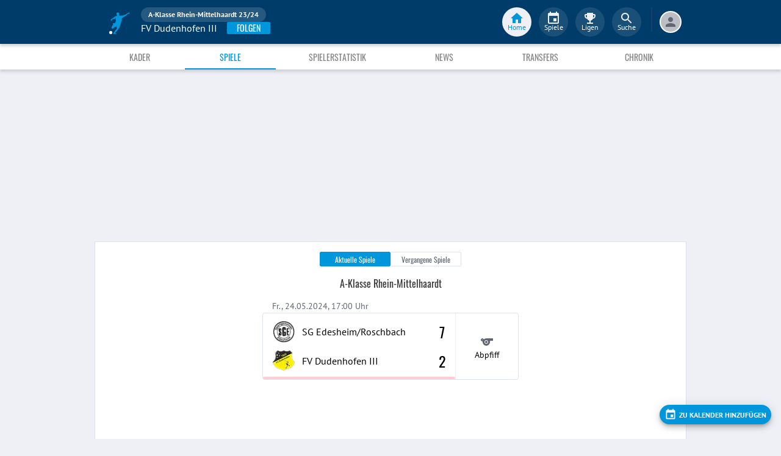

--- FILE ---
content_type: text/html; charset=utf-8
request_url: https://www.fupa.net/team/fv-dudenhofen-m3-2023-24/matches
body_size: 17985
content:
<!DOCTYPE html> <html lang="de"> <head> <meta charset="utf-8"> <title data-rh="true">Spiele - FV Dudenhofen III - A-Klasse Rhein-Mittelhaardt 23/24 - FuPa</title>  <meta data-rh="true" name="robots" content="noindex, follow"/><meta data-rh="true" name="description" content="Spiele - FV Dudenhofen III in der Liga A-Klasse Rhein-Mittelhaardt 23/24 mit allen zugehörigen Statistiken inklusive Spielplan und Tabelle."/> <meta data-rh="true"> <meta name="theme-color" content="#003C69"> <meta name="msapplication-TileImage" content="/icons/mstile-144x144.png"> <meta name="msapplication-TileColor" content="#003C69"> <meta name="viewport" content="width=device-width,initial-scale=1,viewport-fit=cover"> <meta name="mobile-web-app-capable" content="yes"> <meta name="apple-mobile-web-app-capable" content="yes"> <link rel="preconnect" href="https://api.fupa.net/"> <link rel="dns-prefetch" href="https://api.fupa.net/"> <link rel="preconnect" href="https://image.fupa.net/"> <link rel="dns-prefetch" href="https://image.fupa.net/"> <link rel="preconnect" href="https://static.fupa.net/"> <link rel="dns-prefetch" href="https://static.fupa.net/"> <link rel="preconnect" href="https://securepubads.g.doubleclick.net/"> <link rel="dns-prefetch" href="https://securepubads.g.doubleclick.net/"> <link rel="preconnect" href="https://d.delivery.consentmanager.net"> <link rel="dns-prefetch" href="https://d.delivery.consentmanager.net"> <link rel="preconnect" href="https://cdn.consentmanager.net"> <link rel="dns-prefetch" href="https://cdn.consentmanager.net"> <style>@font-face{font-family:Oswald;font-style:normal;font-weight:400;src:url('https://static.fupa.net/fonts/oswald-v40-latin-regular.woff2') format('woff2'),url('https://static.fupa.net/fonts/oswald-v40-latin-regular.woff') format('woff')}@font-face{font-family:Oswald;font-style:normal;font-weight:700;src:url('https://static.fupa.net/fonts/oswald-v40-latin-700.woff2') format('woff2'),url('https://static.fupa.net/fonts/oswald-v40-latin-700.woff') format('woff')}@font-face{font-family:'PT Sans';font-style:normal;font-weight:400;src:url('https://static.fupa.net/fonts/pt-sans-v12-latin-regular.woff2') format('woff2'),url('https://static.fupa.net/fonts/pt-sans-v12-latin-regular.woff') format('woff')}@font-face{font-family:'PT Sans';font-style:normal;font-weight:700;src:url('https://static.fupa.net/fonts/pt-sans-v12-latin-700.woff2') format('woff2'),url('https://static.fupa.net/fonts/pt-sans-v12-latin-700.woff') format('woff')}</style> <link rel="apple-touch-icon" sizes="180x180" href="/apple-touch-icon.png"> <link rel="icon" type="image/png" sizes="32x32" href="/icons/favicon-32x32.png"> <link rel="icon" type="image/png" sizes="194x194" href="/icons/favicon-194x194.png"> <link rel="icon" type="image/png" sizes="192x192" href="/icons/android-chrome-192x192.png"> <link rel="icon" type="image/png" sizes="16x16" href="/icons/favicon-16x16.png"> <link rel="manifest" href="/manifest.json" crossorigin="use-credentials"> <link rel="mask-icon" href="/icons/safari-pinned-tab.svg" color="#0096db"> <link rel="apple-touch-startup-image" media="(device-width: 375px) and (device-height: 812px) and (-webkit-device-pixel-ratio: 3)" href="/icons/launch-1242x2688.png"> <link rel="apple-touch-startup-image" media="(device-width: 414px) and (device-height: 896px) and (-webkit-device-pixel-ratio: 2)" href="/icons/launch-828x1792.png"> <link rel="apple-touch-startup-image" media="(device-width: 375px) and (device-height: 812px) and (-webkit-device-pixel-ratio: 3)" href="/icons/launch-1125x2436.png"> <link rel="apple-touch-startup-image" media="(device-width: 375px) and (device-height: 667px) and (-webkit-device-pixel-ratio: 2)" href="/icons/launch-750x1134.png"> <link rel="apple-touch-startup-image" media="(device-width: 414px) and (device-height: 736px) and (-webkit-device-pixel-ratio: 3)" href="/icons/launch-1242x2208.png"> <link rel="apple-touch-startup-image" media="(device-width: 320px) and (device-height: 568px) and (-webkit-device-pixel-ratio: 2)" href="/icons/launch-640x1136.png"> <link rel="apple-touch-startup-image" media="(device-width: 768px) and (device-height: 1024px) and (-webkit-device-pixel-ratio: 2)" href="/icons/launch-1536x2048.png"> <link rel="apple-touch-startup-image" media="(device-width: 834px) and (device-height: 1112px) and (-webkit-device-pixel-ratio: 2)" href="/icons/launch-1668x2224.png"> <link rel="apple-touch-startup-image" media="(device-width: 1024px) and (device-height: 1366px) and (-webkit-device-pixel-ratio: 2)" href="/icons/launch-2048x2732.png"> <script src="https://www.fupa.net/cmp/cmp_min.js" async="" fetchpriority="high" type="text/javascript"></script> <script src="/ads/qmax_min.js?v34" id="adScriptUrl" async="" fetchpriority="high" type="text/javascript"></script> <script> window.hydrationErrorQueue = [];
      const qmaxScript = document.getElementById('adScriptUrl');
      qmaxScript.onerror = function (error) {
        hydrationErrorQueue.push({error: new Error(`Error loading ad script: ${JSON.stringify(error)}`), extra: {errorLocation: 'index.html: initAdScript'}});
      }
      qmaxScript.onload = function () {
        window.performance.mark('FuPa:QmaxLoaded');
      }; </script> <script> // Early stub for native wrappers calling pullToRefresh before React mounts
      window.pullToRefresh = function () {
        window.hydrationErrorQueue.push({error: new Error(`Native wrapper calling pullToRefresh before React mounts`),
          extra: {errorLocation: 'template.html: pullToRefresh'}});
      }; </script> <script> <!--      QuarterMedia Ad Setup -->
      window.googletag = window.googletag || {};
      window.googletag.cmd = window.googletag.cmd || [];
      window.pbjs = window.pbjs || {};
      window.pbjs.que = window.pbjs.que || []; </script> <script> window._taboola = window._taboola || []; </script> <script type="application/ld+json"> {
        "@context": "https://schema.org",
        "@type": "Organization",
        "name": "FuPa",
        "url": "https://www.fupa.net",
        "logo": "https://www.fupa.net/fupa_logo_180x60.png",
        "sameAs": [
          "https://www.facebook.com/FuPaNet/",
          "https://www.instagram.com/fupanet/",
          "https://www.youtube.com/user/FuPa2006",
          "https://www.linkedin.com/company/fupa-gmbh"
        ]
      } </script> <style>html{font-size:16px;height:100%;-webkit-font-smoothing:antialiased;-moz-osx-font-smoothing:grayscale;box-sizing:border-box;-webkit-tap-highlight-color:transparent}*,:after,:before{box-sizing:inherit}:focus{outline:0}button::-moz-focus-inner{border:0}body{margin:0;padding-bottom:4.5rem;font-family:'PT Sans',sans-serif;background-color:#eef0f5;-ms-overflow-style:none}h1{margin:0;font-size:1.25rem;font-weight:400}input:invalid,textarea:invalid{box-shadow:none}#noscript-warning{font-family:'PT Sans',sans-serif;position:fixed;top:0;left:0;width:100%;z-index:6000000;text-align:center;font-size:.825rem;font-weight:700;color:#fff;background-color:#ef5350;padding:4px 16px;height:1.75rem}#no-browser-support{box-sizing:border-box;display:none;position:fixed;width:100%;z-index:20;top:7.125rem;box-shadow:none;font-family:'PT Sans',sans-serif;font-weight:400;font-size:.875rem;line-height:1.43;letter-spacing:.01071em;border-radius:4px;background-color:#fdeded;padding:6px 16px;color:#5f2120}#icon-container{color:#ef5350;padding:7px 0;padding-right:12px;display:flex;font-size:22px;opacity:.9}.icon-container-svg{user-select:none;width:1em;height:1em;display:inline-block;fill:currentColor;flex-shrink:0;font-size:inherit}#no-browser-support-message{display:flex;flex-direction:column;padding:8px 12px}#no-browser-support-title{margin:0;font-family:'PT Sans',sans-serif;font-size:1rem;line-height:1.5;letter-spacing:.00938em;margin-bottom:.35em;font-weight:500;margin-top:-2px}#no-browser-support-action{display:flex;align-items:flex-start;padding:4px 0 0 16px;margin-left:auto}#no-browser-support-action button{display:inline-flex;align-items:center;justify-content:center;position:relative;box-sizing:border-box;-webkit-tap-highlight-color:transparent;background-color:transparent;outline:0;border:0;margin:0;cursor:pointer;user-select:none;vertical-align:middle;-moz-appearance:none;-webkit-appearance:none;text-decoration:none;text-align:center;-webkit-flex:0 0 auto;-ms-flex:0 0 auto;flex:0 0 auto;border-radius:50%;overflow:visible;transition:background-color 150ms cubic-bezier(.4, 0, .2, 1) 0s;color:inherit;padding:5px;font-size:1.125rem}#app-revision,#last-timestamp{display:none}#sentry-feedback{--z-index:6000000;--page-margin:5rem 1rem;--font-family:'PT Sans',sans-serif;--font-size:1rem}</style> <noscript id="noscript-css"><style>#fupa-appbar,body{margin-top:1.75rem}#fupa-tabbar{top:6.25rem}</style></noscript> <style data-emotion="mui-style vubbuv nkct5h 17vatac 1ddsckv we288c oqr85h 12qnib k008qs 1wgcc2u 136fm29 1w5f6vo 1k33q06">.mui-style-vubbuv{-webkit-user-select:none;-moz-user-select:none;-ms-user-select:none;user-select:none;width:1em;height:1em;display:inline-block;fill:currentColor;-webkit-flex-shrink:0;-ms-flex-negative:0;flex-shrink:0;-webkit-transition:fill 200ms cubic-bezier(0.4, 0, 0.2, 1) 0ms;transition:fill 200ms cubic-bezier(0.4, 0, 0.2, 1) 0ms;font-size:1.5rem;}.mui-style-nkct5h{position:relative;display:-webkit-inline-box;display:-webkit-inline-flex;display:-ms-inline-flexbox;display:inline-flex;vertical-align:middle;-webkit-flex-shrink:0;-ms-flex-negative:0;flex-shrink:0;}.mui-style-nkct5h .MuiBadge-badge{right:-10px;border:1px solid #F7F8FA;padding:0 4px;}.mui-style-17vatac{display:-webkit-box;display:-webkit-flex;display:-ms-flexbox;display:flex;-webkit-flex-direction:row;-ms-flex-direction:row;flex-direction:row;-webkit-box-flex-wrap:wrap;-webkit-flex-wrap:wrap;-ms-flex-wrap:wrap;flex-wrap:wrap;-webkit-box-pack:center;-ms-flex-pack:center;-webkit-justify-content:center;justify-content:center;-webkit-align-content:center;-ms-flex-line-pack:center;align-content:center;-webkit-align-items:center;-webkit-box-align:center;-ms-flex-align:center;align-items:center;position:absolute;box-sizing:border-box;font-family:"PT Sans",sans-serif;font-weight:500;font-size:0.75rem;min-width:20px;line-height:1;padding:0 6px;height:20px;border-radius:10px;z-index:1;-webkit-transition:-webkit-transform 225ms cubic-bezier(0.4, 0, 0.2, 1) 0ms;transition:transform 225ms cubic-bezier(0.4, 0, 0.2, 1) 0ms;background-color:#0096DB;color:#fff;top:0;right:0;-webkit-transform:scale(1) translate(50%, -50%);-moz-transform:scale(1) translate(50%, -50%);-ms-transform:scale(1) translate(50%, -50%);transform:scale(1) translate(50%, -50%);transform-origin:100% 0%;-webkit-transition:-webkit-transform 195ms cubic-bezier(0.4, 0, 0.2, 1) 0ms;transition:transform 195ms cubic-bezier(0.4, 0, 0.2, 1) 0ms;}.mui-style-17vatac.MuiBadge-invisible{-webkit-transform:scale(0) translate(50%, -50%);-moz-transform:scale(0) translate(50%, -50%);-ms-transform:scale(0) translate(50%, -50%);transform:scale(0) translate(50%, -50%);}.mui-style-1ddsckv{background-color:#fff;color:rgba(0, 0, 0, 0.87);-webkit-transition:box-shadow 300ms cubic-bezier(0.4, 0, 0.2, 1) 0ms;transition:box-shadow 300ms cubic-bezier(0.4, 0, 0.2, 1) 0ms;box-shadow:0px 2px 4px -1px rgba(0,0,0,0.2),0px 4px 5px 0px rgba(0,0,0,0.14),0px 1px 10px 0px rgba(0,0,0,0.12);display:-webkit-box;display:-webkit-flex;display:-ms-flexbox;display:flex;-webkit-flex-direction:column;-ms-flex-direction:column;flex-direction:column;width:100%;box-sizing:border-box;-webkit-flex-shrink:0;-ms-flex-negative:0;flex-shrink:0;position:fixed;z-index:1100;top:0;left:auto;right:0;background-color:#003C69;color:#fff;background-color:#FFFFFF;top:calc(4.5rem + env(safe-area-inset-top));-webkit-transform:none;-moz-transform:none;-ms-transform:none;transform:none;-webkit-transition:-webkit-transform 0.3s;transition:transform 0.3s;z-index:5999998;box-shadow:0 0.25rem 0.25rem 0 rgba(188, 190, 198, 0.6);}@media print{.mui-style-1ddsckv{position:absolute;}}@media (min-width:970px){.mui-style-1ddsckv{display:'flex';-webkit-alignItems:'center';-ms-flex-item-alignItems:'center';alignItems:'center';top:4.5rem;-webkit-transform:none;-moz-transform:none;-ms-transform:none;transform:none;overflow-x:visible;}}.mui-style-we288c{overflow:hidden;min-height:48px;-webkit-overflow-scrolling:touch;display:-webkit-box;display:-webkit-flex;display:-ms-flexbox;display:flex;max-width:970px;min-height:2.625rem;width:100%;}@media (max-width:599.95px){.mui-style-we288c .MuiTabs-scrollButtons{display:none;}}.mui-style-oqr85h{overflow-x:auto;overflow-y:hidden;scrollbar-width:none;}.mui-style-oqr85h::-webkit-scrollbar{display:none;}.mui-style-12qnib{position:relative;display:inline-block;-webkit-flex:1 1 auto;-ms-flex:1 1 auto;flex:1 1 auto;white-space:nowrap;scrollbar-width:none;overflow-x:auto;overflow-y:hidden;}.mui-style-12qnib::-webkit-scrollbar{display:none;}.mui-style-k008qs{display:-webkit-box;display:-webkit-flex;display:-ms-flexbox;display:flex;}.mui-style-1wgcc2u{display:-webkit-inline-box;display:-webkit-inline-flex;display:-ms-inline-flexbox;display:inline-flex;-webkit-align-items:center;-webkit-box-align:center;-ms-flex-align:center;align-items:center;-webkit-box-pack:center;-ms-flex-pack:center;-webkit-justify-content:center;justify-content:center;position:relative;box-sizing:border-box;-webkit-tap-highlight-color:transparent;background-color:transparent;outline:0;border:0;margin:0;border-radius:0;padding:0;cursor:pointer;-webkit-user-select:none;-moz-user-select:none;-ms-user-select:none;user-select:none;vertical-align:middle;-moz-appearance:none;-webkit-appearance:none;-webkit-text-decoration:none;text-decoration:none;color:inherit;font-family:"Oswald","Arial Narrow","Avenir Next Condensed","MS UI Gothic",sans‑serif;font-weight:400;font-size:0.75rem;line-height:1.25;text-transform:uppercase;max-width:360px;min-width:90px;position:relative;min-height:48px;-webkit-flex-shrink:0;-ms-flex-negative:0;flex-shrink:0;padding:12px 16px;overflow:hidden;white-space:normal;text-align:center;-webkit-flex-direction:column;-ms-flex-direction:column;flex-direction:column;color:inherit;opacity:0.6;color:#343536;font-size:0.875rem;-webkit-box-flex:1;-webkit-flex-grow:1;-ms-flex-positive:1;flex-grow:1;max-width:50vw;min-width:72px;min-height:2.625rem;}.mui-style-1wgcc2u::-moz-focus-inner{border-style:none;}.mui-style-1wgcc2u.Mui-disabled{pointer-events:none;cursor:default;}@media print{.mui-style-1wgcc2u{-webkit-print-color-adjust:exact;color-adjust:exact;}}.mui-style-1wgcc2u.Mui-selected{opacity:1;}.mui-style-1wgcc2u.Mui-disabled{opacity:0.38;}.mui-style-1wgcc2u '&:focus, &:hover, &.active':{background-color:#EEF0F5;}.mui-style-1wgcc2u.Mui-selected{color:#0096DB;}@media (min-width:970px){.mui-style-1wgcc2u{max-width:485px;}}.mui-style-136fm29{-webkit-user-select:none;-moz-user-select:none;-ms-user-select:none;user-select:none;width:1em;height:1em;display:inline-block;fill:currentColor;-webkit-flex-shrink:0;-ms-flex-negative:0;flex-shrink:0;-webkit-transition:fill 200ms cubic-bezier(0.4, 0, 0.2, 1) 0ms;transition:fill 200ms cubic-bezier(0.4, 0, 0.2, 1) 0ms;font-size:1.5rem;color:#616672;}.mui-style-1w5f6vo{display:-webkit-inline-box;display:-webkit-inline-flex;display:-ms-inline-flexbox;display:inline-flex;-webkit-align-items:center;-webkit-box-align:center;-ms-flex-align:center;align-items:center;-webkit-box-pack:center;-ms-flex-pack:center;-webkit-justify-content:center;justify-content:center;position:relative;box-sizing:border-box;-webkit-tap-highlight-color:transparent;background-color:transparent;outline:0;border:0;margin:0;border-radius:0;padding:0;cursor:pointer;-webkit-user-select:none;-moz-user-select:none;-ms-user-select:none;user-select:none;vertical-align:middle;-moz-appearance:none;-webkit-appearance:none;-webkit-text-decoration:none;text-decoration:none;color:inherit;font-family:"Oswald","Arial Narrow","Avenir Next Condensed","MS UI Gothic",sans‑serif;font-weight:400;font-size:0.875rem;line-height:1.75;text-transform:uppercase;min-height:auto;-webkit-transition:background-color 250ms cubic-bezier(0.4, 0, 0.2, 1) 0ms,box-shadow 250ms cubic-bezier(0.4, 0, 0.2, 1) 0ms,border-color 250ms cubic-bezier(0.4, 0, 0.2, 1) 0ms;transition:background-color 250ms cubic-bezier(0.4, 0, 0.2, 1) 0ms,box-shadow 250ms cubic-bezier(0.4, 0, 0.2, 1) 0ms,border-color 250ms cubic-bezier(0.4, 0, 0.2, 1) 0ms;border-radius:17px;padding:0 8px;min-width:34px;width:auto;height:34px;z-index:1050;box-shadow:0px 3px 5px -1px rgba(0,0,0,0.2),0px 6px 10px 0px rgba(0,0,0,0.14),0px 1px 18px 0px rgba(0,0,0,0.12);color:rgba(0, 0, 0, 0.87);background-color:#e0e0e0;color:#fff;background-color:#0096DB;margin:1rem;}.mui-style-1w5f6vo::-moz-focus-inner{border-style:none;}.mui-style-1w5f6vo.Mui-disabled{pointer-events:none;cursor:default;}@media print{.mui-style-1w5f6vo{-webkit-print-color-adjust:exact;color-adjust:exact;}}.mui-style-1w5f6vo:active{box-shadow:0px 7px 8px -4px rgba(0,0,0,0.2),0px 12px 17px 2px rgba(0,0,0,0.14),0px 5px 22px 4px rgba(0,0,0,0.12);}.mui-style-1w5f6vo:hover{background-color:#f5f5f5;-webkit-text-decoration:none;text-decoration:none;}@media (hover: none){.mui-style-1w5f6vo:hover{background-color:#e0e0e0;}}.mui-style-1w5f6vo.Mui-focusVisible{box-shadow:0px 3px 5px -1px rgba(0,0,0,0.2),0px 6px 10px 0px rgba(0,0,0,0.14),0px 1px 18px 0px rgba(0,0,0,0.12);}.mui-style-1w5f6vo:hover{background-color:rgb(0, 105, 153);}@media (hover: none){.mui-style-1w5f6vo:hover{background-color:#0096DB;}}.mui-style-1w5f6vo.Mui-disabled{color:rgba(0, 0, 0, 0.26);box-shadow:none;background-color:rgba(0, 0, 0, 0.12);}.mui-style-1k33q06{-webkit-user-select:none;-moz-user-select:none;-ms-user-select:none;user-select:none;width:1em;height:1em;display:inline-block;fill:currentColor;-webkit-flex-shrink:0;-ms-flex-negative:0;flex-shrink:0;-webkit-transition:fill 200ms cubic-bezier(0.4, 0, 0.2, 1) 0ms;transition:fill 200ms cubic-bezier(0.4, 0, 0.2, 1) 0ms;font-size:1.25rem;}</style> <style data-styled="true" data-styled-version="5.2.1">.ijGXeu{display:block;-webkit-text-decoration:none;text-decoration:none;color:inherit;cursor:pointer;}/*!sc*/
.ijGXeu:focus,.ijGXeu:hover{-webkit-text-decoration:none;text-decoration:none;background-color:transparent;}/*!sc*/
.ijGXeu:visited,.ijGXeu:link,.ijGXeu:active{-webkit-text-decoration:none;text-decoration:none;}/*!sc*/
data-styled.g1[id="sc-vaom57-0"]{content:"ijGXeu,"}/*!sc*/
.hudpXq{font-family:"PT Sans" ,sans-serif;font-size:0.75rem;font-weight:400;color:#616672;}/*!sc*/
.eoxBBp{font-family:"PT Sans" ,sans-serif;font-size:1rem;font-weight:400;color:#000000;}/*!sc*/
.bLQQow{font-family:"Oswald","Arial Narrow","Avenir Next Condensed","MS UI Gothic",sans‑serif;font-size:0.75rem;font-weight:400;color:#616672;}/*!sc*/
.eWMpDr{font-family:"Oswald","Arial Narrow","Avenir Next Condensed","MS UI Gothic",sans‑serif;font-size:1rem;font-weight:400;color:#343536;}/*!sc*/
.hNbCpC{font-family:"Oswald","Arial Narrow","Avenir Next Condensed","MS UI Gothic",sans‑serif;font-size:1.25rem;font-weight:400;color:#000000;}/*!sc*/
.jOiTFY{font-family:"PT Sans" ,sans-serif;font-size:0.875rem;font-weight:400;color:#000000;}/*!sc*/
data-styled.g2[id="sc-lhxcmh-0"]{content:"hudpXq,eoxBBp,bLQQow,eWMpDr,hNbCpC,jOiTFY,"}/*!sc*/
.jPBJAw{min-width:4.5rem;height:1.5rem;line-height:1rem;padding:0.2rem 1rem;background-color:#0096DB;border:1px solid #0096DB;border-radius:0.125rem;outline:none;-webkit-text-decoration:none;text-decoration:none;cursor:pointer;-webkit-user-select:none;-moz-user-select:none;-ms-user-select:none;user-select:none;-webkit-tap-highlight-color:transparent;text-align:center;box-sizing:border-box;}/*!sc*/
.RSFy{min-width:4.5rem;height:1.5rem;line-height:1rem;padding:0.2rem 1rem;background-color:#FFFFFF;border:1px solid #DEE2E9;border-radius:0.125rem;outline:none;-webkit-text-decoration:none;text-decoration:none;cursor:pointer;-webkit-user-select:none;-moz-user-select:none;-ms-user-select:none;user-select:none;-webkit-tap-highlight-color:transparent;text-align:center;box-sizing:border-box;}/*!sc*/
data-styled.g16[id="sc-bke3vm-0"]{content:"jPBJAw,RSFy,"}/*!sc*/
.ibdrRQ{display:-webkit-box;display:-webkit-flex;display:-ms-flexbox;display:flex;-webkit-box-pack:center;-webkit-justify-content:center;-ms-flex-pack:center;justify-content:center;text-transform:none;}/*!sc*/
data-styled.g17[id="sc-bke3vm-1"]{content:"ibdrRQ,"}/*!sc*/
.flatDZ.flatDZ.flatDZ{color:#FFFFFF;}/*!sc*/
.bEYlKL.bEYlKL.bEYlKL{color:#616672;}/*!sc*/
data-styled.g18[id="sc-bke3vm-2"]{content:"flatDZ,bEYlKL,"}/*!sc*/
.VlnLR{height:100%;display:-webkit-box;display:-webkit-flex;display:-ms-flexbox;display:flex;-webkit-box-pack:inherit;-webkit-justify-content:inherit;-ms-flex-pack:inherit;justify-content:inherit;-webkit-align-items:inherit;-webkit-box-align:inherit;-ms-flex-align:inherit;align-items:inherit;-webkit-align-content:inherit;-ms-flex-line-pack:inherit;align-content:inherit;-webkit-flex-direction:inherit;-ms-flex-direction:inherit;flex-direction:inherit;}/*!sc*/
data-styled.g24[id="sc-wadapo-0"]{content:"VlnLR,"}/*!sc*/
.liVqms{height:36px;width:100%;}/*!sc*/
data-styled.g25[id="sc-wadapo-1"]{content:"liVqms,"}/*!sc*/
.btBGpG{display:-webkit-box;display:-webkit-flex;display:-ms-flexbox;display:flex;height:inherit;width:inherit;}/*!sc*/
data-styled.g26[id="sc-wadapo-2"]{content:"btBGpG,"}/*!sc*/
.gdQYvG{display:-webkit-box;display:-webkit-flex;display:-ms-flexbox;display:flex;width:36px;height:36px;object-fit:contain;border-radius:0;object-position:center;-webkit-animation:none;animation:none;}/*!sc*/
@-webkit-keyframes skeleton-loading{0%{background-color:#DEE2E9;}50%{background-color:#EEF0F5;}100%{background-color:#DEE2E9;}}/*!sc*/
@keyframes skeleton-loading{0%{background-color:#DEE2E9;}50%{background-color:#EEF0F5;}100%{background-color:#DEE2E9;}}/*!sc*/
data-styled.g27[id="sc-wadapo-3"]{content:"gdQYvG,"}/*!sc*/
.hkBkA-D{padding:0 0.75rem 0 1rem;min-width:3.25rem;width:1.5rem;}/*!sc*/
data-styled.g45[id="sc-1hs0mwv-0"]{content:"hkBkA-D,"}/*!sc*/
.gtfIyh{display:-webkit-box;display:-webkit-flex;display:-ms-flexbox;display:flex;-webkit-flex:1 20%;-ms-flex:1 20%;flex:1 20%;height:2.75rem;-webkit-align-items:center;-webkit-box-align:center;-ms-flex-align:center;align-items:center;-webkit-flex-direction:column;-ms-flex-direction:column;flex-direction:column;color:#616672;cursor:pointer;-webkit-tap-highlight-color:rgba(180,180,180,0.1);color:#0096DB;}/*!sc*/
.gtfIyh .sc-1yv9b97-1{background-color:#003C69;}/*!sc*/
@media only screen and (min-width:970px){.gtfIyh{color:initial;-webkit-box-pack:center;-webkit-justify-content:center;-ms-flex-pack:center;justify-content:center;height:3rem;-webkit-tap-highlight-color:rgba(0,0,0,0);margin:0 0.375rem;}.gtfIyh .sc-1yv9b97-1{background-color:#EEF0F5;}.gtfIyh .sc-1yv9b97-2{color:#0096DB;}}/*!sc*/
.pauFv{display:-webkit-box;display:-webkit-flex;display:-ms-flexbox;display:flex;-webkit-flex:1 20%;-ms-flex:1 20%;flex:1 20%;height:2.75rem;-webkit-align-items:center;-webkit-box-align:center;-ms-flex-align:center;align-items:center;-webkit-flex-direction:column;-ms-flex-direction:column;flex-direction:column;color:#616672;cursor:pointer;-webkit-tap-highlight-color:rgba(180,180,180,0.1);}/*!sc*/
.pauFv:hover,.pauFv:focus{background-color:#EEF0F5;}/*!sc*/
.pauFv:hover .sc-1yv9b97-1,.pauFv:focus .sc-1yv9b97-1{background-color:#DEE2E9;}/*!sc*/
@media only screen and (min-width:970px){.pauFv{color:initial;-webkit-box-pack:center;-webkit-justify-content:center;-ms-flex-pack:center;justify-content:center;height:3rem;-webkit-tap-highlight-color:rgba(0,0,0,0);margin:0 0.375rem;}.pauFv:hover,.pauFv:focus{background-color:transparent;}.pauFv:hover .sc-1yv9b97-1,.pauFv:focus .sc-1yv9b97-1{background-color:#0089C8;}.pauFv:hover .sc-1yv9b97-2,.pauFv:focus .sc-1yv9b97-2{display:-webkit-box;display:-webkit-flex;display:-ms-flexbox;display:flex;}}/*!sc*/
data-styled.g47[id="sc-1yv9b97-0"]{content:"gtfIyh,pauFv,"}/*!sc*/
.jIdFul{display:-webkit-box;display:-webkit-flex;display:-ms-flexbox;display:flex;border-radius:100%;width:1.75rem;height:1.75rem;background-color:#EEF0F5;-webkit-box-pack:center;-webkit-justify-content:center;-ms-flex-pack:center;justify-content:center;-webkit-align-items:center;-webkit-box-align:center;-ms-flex-align:center;align-items:center;}/*!sc*/
@media only screen and (min-width:970px){.jIdFul{width:3rem;height:3rem;background-color:rgba(256,256,256,0.1);}}/*!sc*/
data-styled.g48[id="sc-1yv9b97-1"]{content:"jIdFul,"}/*!sc*/
.dpVWnK{font-family:"PT Sans" ,sans-serif;font-size:0.75rem;}/*!sc*/
@media only screen and (min-width:970px){.dpVWnK{color:#FFFFFF;-webkit-align-items:center;-webkit-box-align:center;-ms-flex-align:center;align-items:center;-webkit-box-pack:center;-webkit-justify-content:center;-ms-flex-pack:center;justify-content:center;position:absolute;padding-top:1rem;}}/*!sc*/
data-styled.g49[id="sc-1yv9b97-2"]{content:"dpVWnK,"}/*!sc*/
.bCPSuQ{fill:currentColor;width:1em;height:1em;display:inline-block;font-size:1.5rem;-webkit-flex-shrink:0;-ms-flex-negative:0;flex-shrink:0;}/*!sc*/
data-styled.g50[id="sc-ovejez-0"]{content:"bCPSuQ,"}/*!sc*/
.jCjINo.jCjINo.jCjINo{color:#0096DB;font-size:20;padding-left:0.125rem;}/*!sc*/
@media only screen and (min-width:970px){.jCjINo.jCjINo.jCjINo{display:none;}}/*!sc*/
.jCjINo.jCjINo.jCjINo path:last-child{fill:#FFFFFF;}/*!sc*/
data-styled.g51[id="sc-1446as1-0"]{content:"jCjINo,"}/*!sc*/
.kqOvHg.kqOvHg.kqOvHg{color:#0096DB;font-size:20;display:none;}/*!sc*/
@media only screen and (min-width:970px){.kqOvHg.kqOvHg.kqOvHg{display:-webkit-box;display:-webkit-flex;display:-ms-flexbox;display:flex;padding-bottom:0.75rem;}}/*!sc*/
data-styled.g52[id="sc-1446as1-1"]{content:"kqOvHg,"}/*!sc*/
.jzgjdx.jzgjdx.jzgjdx{color:#616672;font-size:20;}/*!sc*/
@media only screen and (min-width:970px){.jzgjdx.jzgjdx.jzgjdx{color:#EEF0F5;padding-bottom:0.75rem;}}/*!sc*/
data-styled.g53[id="sc-1f32ym3-0"]{content:"jzgjdx,"}/*!sc*/
.grMiMX.grMiMX.grMiMX{color:#616672;font-size:20;}/*!sc*/
@media only screen and (min-width:970px){.grMiMX.grMiMX.grMiMX{fill:#EEF0F5;padding-bottom:0.75rem;}}/*!sc*/
data-styled.g54[id="sc-53xwaa-0"]{content:"grMiMX,"}/*!sc*/
.ivdaNH.ivdaNH.ivdaNH{color:#616672;font-size:20;}/*!sc*/
@media only screen and (min-width:970px){.ivdaNH.ivdaNH.ivdaNH{fill:#EEF0F5;padding-bottom:0.75rem;}}/*!sc*/
data-styled.g55[id="sc-1lzcihh-0"]{content:"ivdaNH,"}/*!sc*/
.kZyXMs{-webkit-transform:translate3d(0,0,0);-ms-transform:translate3d(0,0,0);transform:translate3d(0,0,0);-webkit-transform:translate3d(0,0,0);position:fixed;z-index:5999998;display:-webkit-box;display:-webkit-flex;display:-ms-flexbox;display:flex;-webkit-box-pack:center;-webkit-justify-content:center;-ms-flex-pack:center;justify-content:center;min-height:4rem;overflow:hidden;bottom:0;width:100vw;background-color:#F7F8FA;box-shadow:0 -1px 3px 0 #BCBEC6;padding:0.625rem 0;padding-bottom:calc(0.625rem + env(safe-area-inset-bottom));}/*!sc*/
@media only screen and (min-width:970px){.kZyXMs{all:initial;display:-webkit-box;display:-webkit-flex;display:-ms-flexbox;display:flex;-webkit-box-pack:center;-webkit-justify-content:center;-ms-flex-pack:center;justify-content:center;}}/*!sc*/
data-styled.g56[id="sc-150le52-0"]{content:"kZyXMs,"}/*!sc*/
.gcghhR{display:-webkit-box;display:-webkit-flex;display:-ms-flexbox;display:flex;-webkit-flex:1;-ms-flex:1;flex:1;max-width:970px;}/*!sc*/
data-styled.g57[id="sc-150le52-1"]{content:"gcghhR,"}/*!sc*/
.cVpOwr{display:none;}/*!sc*/
@media only screen and (min-width:970px){.cVpOwr{display:block;box-sizing:border-box;height:2.5rem;border:1px solid #17416D;margin-left:0.625rem;}}/*!sc*/
data-styled.g58[id="sc-150le52-2"]{content:"cVpOwr,"}/*!sc*/
.dVascU{display:none;-webkit-text-decoration:none;text-decoration:none;}/*!sc*/
@media only screen and (min-width:970px){.dVascU{display:-webkit-box;display:-webkit-flex;display:-ms-flexbox;display:flex;margin-right:1rem;margin-left:1.5rem;padding-bottom:0.25rem;}}/*!sc*/
data-styled.g59[id="sc-2cs4j9-0"]{content:"dVascU,"}/*!sc*/
.cwxpxB path:last-child{fill:#FFFFFF;}/*!sc*/
data-styled.g60[id="sc-2cs4j9-1"]{content:"cwxpxB,"}/*!sc*/
.ewNCrW{box-sizing:content-box;display:-webkit-box;display:-webkit-flex;display:-ms-flexbox;display:flex;overflow:hidden;-webkit-box-pack:center;-webkit-justify-content:center;-ms-flex-pack:center;justify-content:center;-webkit-align-items:center;-webkit-box-align:center;-ms-flex-align:center;align-items:center;width:2rem;height:2rem;border-radius:50%;border:2px solid #FFFFFF;background-color:#BCBEC6;}/*!sc*/
@media only screen and (min-width:970px){.ewNCrW{border:2px solid #FFFFFF;}}/*!sc*/
data-styled.g61[id="sc-wrclm5-0"]{content:"ewNCrW,"}/*!sc*/
.bjXmjm{width:100%;height:100%;background:#DEE2E9;background:linear-gradient(110deg,#F7F8FA 15%,#DEE2E9 50%,#F7F8FA 85%);border-radius:50%;background-size:200% 100%;-webkit-animation:1.5s shine linear infinite;animation:1.5s shine linear infinite;}/*!sc*/
@-webkit-keyframes shine{to{background-position-x:-200%;}}/*!sc*/
@keyframes shine{to{background-position-x:-200%;}}/*!sc*/
data-styled.g62[id="sc-wrclm5-1"]{content:"bjXmjm,"}/*!sc*/
.hBRxpk{margin-left:0.75rem;cursor:pointer;}/*!sc*/
data-styled.g64[id="sc-siz05p-0"]{content:"hBRxpk,"}/*!sc*/
.hLrSOM{display:-webkit-box;display:-webkit-flex;display:-ms-flexbox;display:flex;width:100%;max-width:970px;margin:auto;}/*!sc*/
data-styled.g65[id="sc-1jdtagw-0"]{content:"hLrSOM,"}/*!sc*/
.hOElpf{display:none;}/*!sc*/
@media only screen and (min-width:970px){.hOElpf{display:-webkit-box;display:-webkit-flex;display:-ms-flexbox;display:flex;}}/*!sc*/
data-styled.g67[id="sc-irvo0a-1"]{content:"hOElpf,"}/*!sc*/
@media only screen and (min-width:970px){.gkGAwT{display:none;}}/*!sc*/
data-styled.g68[id="sc-irvo0a-2"]{content:"gkGAwT,"}/*!sc*/
.kPUBFd{z-index:5999999;position:fixed;top:0;padding-top:env(safe-area-inset-top);-webkit-transform:none;-ms-transform:none;transform:none;display:-webkit-box;display:-webkit-flex;display:-ms-flexbox;display:flex;height:calc(4.5rem + env(safe-area-inset-top));background-color:#003C69;width:100vw;box-sizing:border-box;box-shadow:0 0.25rem 0.25rem 0 rgba(188,190,198,0.6);-webkit-transition:transform 0.3s;-moz-transition:transform 0.3s;-o-transition:transform 0.3s;-webkit-transition:-webkit-transform 0.3s;-webkit-transition:transform 0.3s;transition:transform 0.3s;}/*!sc*/
@media only screen and (min-width:970px){.kPUBFd{-webkit-transform:none;-ms-transform:none;transform:none;}}/*!sc*/
data-styled.g69[id="sc-irvo0a-3"]{content:"kPUBFd,"}/*!sc*/
.iYPcfa.iYPcfa.iYPcfa{display:-webkit-box;display:-webkit-flex;display:-ms-flexbox;display:flex;height:1.5rem;border-radius:1rem;background-color:rgba(256,256,256,0.15);-webkit-align-items:center;-webkit-box-align:center;-ms-flex-align:center;align-items:center;padding:0 0.75rem;}/*!sc*/
.iYPcfa.iYPcfa.iYPcfa:focus{background-color:#17416D;}/*!sc*/
data-styled.g70[id="sc-irvo0a-4"]{content:"iYPcfa,"}/*!sc*/
.jqLSOv{z-index:3;display:-webkit-box;display:-webkit-flex;display:-ms-flexbox;display:flex;-webkit-flex:1 100%;-ms-flex:1 100%;flex:1 100%;max-width:1020px;-webkit-align-items:flex-end;-webkit-box-align:flex-end;-ms-flex-align:flex-end;align-items:flex-end;width:100%;}/*!sc*/
data-styled.g73[id="sc-irvo0a-7"]{content:"jqLSOv,"}/*!sc*/
.cFtosG{display:-webkit-box;display:-webkit-flex;display:-ms-flexbox;display:flex;min-height:3rem;-webkit-box-pack:end;-webkit-justify-content:flex-end;-ms-flex-pack:end;justify-content:flex-end;-webkit-flex:1 56%;-ms-flex:1 56%;flex:1 56%;max-width:56%;-webkit-flex-direction:column;-ms-flex-direction:column;flex-direction:column;white-space:nowrap;}/*!sc*/
data-styled.g74[id="sc-irvo0a-8"]{content:"cFtosG,"}/*!sc*/
.OAvpv{height:1.5rem;overflow:hidden;text-overflow:ellipsis;}/*!sc*/
.OAvpv.OAvpv.OAvpv{color:#FFFFFF;font-size:1rem !important;}/*!sc*/
data-styled.g76[id="sc-irvo0a-10"]{content:"OAvpv,"}/*!sc*/
.ceaQxQ{display:-webkit-box;display:-webkit-flex;display:-ms-flexbox;display:flex;-webkit-flex-direction:row;-ms-flex-direction:row;flex-direction:row;height:1.5rem;}/*!sc*/
data-styled.g77[id="sc-irvo0a-11"]{content:"ceaQxQ,"}/*!sc*/
.hodBiJ.hodBiJ.hodBiJ{line-height:1.5rem;display:-webkit-box;display:-webkit-flex;display:-ms-flexbox;display:flex;-webkit-align-items:center;-webkit-box-align:center;-ms-flex-align:center;align-items:center;color:#FFFFFF;font-weight:700;margin:0;overflow:hidden;text-overflow:ellipsis;}/*!sc*/
data-styled.g78[id="sc-irvo0a-12"]{content:"hodBiJ,"}/*!sc*/
.bpvWBQ{display:-webkit-box;display:-webkit-flex;display:-ms-flexbox;display:flex;-webkit-flex:1 22%;-ms-flex:1 22%;flex:1 22%;padding-right:0.5rem;-webkit-box-pack:end;-webkit-justify-content:flex-end;-ms-flex-pack:end;justify-content:flex-end;-webkit-align-items:center;-webkit-box-align:center;-ms-flex-align:center;align-items:center;}/*!sc*/
@media only screen and (min-width:970px){.bpvWBQ{-webkit-transform:translateX(0);-ms-transform:translateX(0);transform:translateX(0);}}/*!sc*/
data-styled.g79[id="sc-irvo0a-13"]{content:"bpvWBQ,"}/*!sc*/
.xFloT{display:-webkit-box;display:-webkit-flex;display:-ms-flexbox;display:flex;-webkit-align-items:baseline;-webkit-box-align:baseline;-ms-flex-align:baseline;align-items:baseline;}/*!sc*/
data-styled.g80[id="sc-irvo0a-14"]{content:"xFloT,"}/*!sc*/
.fVaUYr{display:-webkit-box;display:-webkit-flex;display:-ms-flexbox;display:flex;}/*!sc*/
@media only screen and (min-width:970px){.fVaUYr{display:-webkit-box;display:-webkit-flex;display:-ms-flexbox;display:flex;}}/*!sc*/
data-styled.g81[id="sc-1xcbu3-0"]{content:"fVaUYr,"}/*!sc*/
.gRgaLQ.gRgaLQ.gRgaLQ{display:none;}/*!sc*/
@media only screen and (min-width:970px){.gRgaLQ.gRgaLQ.gRgaLQ{display:-webkit-box;display:-webkit-flex;display:-ms-flexbox;display:flex;background-color:transparent;-webkit-box-pack:start;-webkit-justify-content:flex-start;-ms-flex-pack:start;justify-content:flex-start;-webkit-align-items:flex-start;-webkit-box-align:flex-start;-ms-flex-align:flex-start;align-items:flex-start;position:relative;padding:0;margin-top:calc(7.125rem + 1rem);margin-bottom:1rem;margin-left:0;overflow:hidden;max-height:250px;height:250px;}}/*!sc*/
data-styled.g82[id="sc-wdoh55-0"]{content:"gRgaLQ,"}/*!sc*/
.eajrMb{margin-bottom:env(safe-area-inset-bottom);margin-left:env(safe-area-inset-left);margin-right:env(safe-area-inset-right);padding-top:0.5rem;padding-bottom:0;background-color:#FFFFFF;max-width:970px;}/*!sc*/
@media only screen and (min-width:970px){.eajrMb{padding:0 3rem 1rem;border:1px solid #DEE2E9;}}/*!sc*/
data-styled.g84[id="sc-v2incs-1"]{content:"eajrMb,"}/*!sc*/
.fKAhHh{padding-top:calc(7.125rem + env(safe-area-inset-top));display:-webkit-box;display:-webkit-flex;display:-ms-flexbox;display:flex;-webkit-flex-direction:column;-ms-flex-direction:column;flex-direction:column;}/*!sc*/
@media only screen and (min-width:970px){.fKAhHh{margin-left:auto;margin-right:auto;width:100%;max-width:970px;padding-top:env(safe-area-inset-top);}}/*!sc*/
data-styled.g85[id="sc-v2incs-2"]{content:"fKAhHh,"}/*!sc*/
@media only screen and (min-width:970px){.YohHs{display:none;}}/*!sc*/
data-styled.g106[id="sc-1i5g2a-0"]{content:"YohHs,"}/*!sc*/
.hkEpYm{max-width:970px;width:100%;margin:0 auto;}/*!sc*/
data-styled.g137[id="sc-p1pfan-0"]{content:"hkEpYm,"}/*!sc*/
.gBzfqK{display:block;background:#FFFFFF;margin:1rem auto;width:100%;z-index:0;-webkit-box-pack:center;-webkit-justify-content:center;-ms-flex-pack:center;justify-content:center;-webkit-align-items:center;-webkit-box-align:center;-ms-flex-align:center;align-items:center;height:280px;overflow:hidden;}/*!sc*/
@media only screen and (min-width:970px){.gBzfqK{display:block;height:480px;background:#FFFFFF;}}/*!sc*/
.epjhwT{display:block;background:#FFFFFF;margin:1rem auto;width:100%;z-index:0;-webkit-box-pack:center;-webkit-justify-content:center;-ms-flex-pack:center;justify-content:center;-webkit-align-items:center;-webkit-box-align:center;-ms-flex-align:center;align-items:center;height:320px;overflow:hidden;}/*!sc*/
@media only screen and (min-width:970px){.epjhwT{display:block;height:600px;background:#FFFFFF;}}/*!sc*/
data-styled.g140[id="sc-1cu66dp-0"]{content:"gBzfqK,epjhwT,"}/*!sc*/
.iOqkZw{margin-top:0;padding-top:1.5rem;margin-bottom:1rem;padding-left:none;text-align:center;line-height:1.5rem;}/*!sc*/
data-styled.g155[id="sc-1k5st9s-0"]{content:"iOqkZw,"}/*!sc*/
.dxjKjb{padding-left:1rem;height:1.25rem;}/*!sc*/
.dxjKjb.dxjKjb.dxjKjb{font-size:0.875rem;}/*!sc*/
data-styled.g159[id="sc-1k5st9s-4"]{content:"dxjKjb,"}/*!sc*/
.dksAln{display:-webkit-box;display:-webkit-flex;display:-ms-flexbox;display:flex;margin-left:0.25rem;-webkit-flex-direction:column;-ms-flex-direction:column;flex-direction:column;-webkit-box-pack:justify;-webkit-justify-content:space-between;-ms-flex-pack:justify;justify-content:space-between;}/*!sc*/
data-styled.g196[id="sc-11csyxk-0"]{content:"dksAln,"}/*!sc*/
.kRALtC{min-width:1rem;height:2.25rem;text-align:center;-webkit-letter-spacing:0.09125rem;-moz-letter-spacing:0.09125rem;-ms-letter-spacing:0.09125rem;letter-spacing:0.09125rem;}/*!sc*/
data-styled.g197[id="sc-11csyxk-1"]{content:"kRALtC,"}/*!sc*/
.gmkctV.gmkctV.gmkctV{font-size:1.5rem;}/*!sc*/
data-styled.g198[id="sc-11csyxk-2"]{content:"gmkctV,"}/*!sc*/
.ggHXxz.ggHXxz.ggHXxz{color:#616672;}/*!sc*/
data-styled.g204[id="sc-3kn3ol-0"]{content:"ggHXxz,"}/*!sc*/
.ghePBi{display:-webkit-box;display:-webkit-flex;display:-ms-flexbox;display:flex;min-height:3.75rem;height:100%;-webkit-flex-direction:column;-ms-flex-direction:column;flex-direction:column;-webkit-box-pack:center;-webkit-justify-content:center;-ms-flex-pack:center;justify-content:center;-webkit-align-items:center;-webkit-box-align:center;-ms-flex-align:center;align-items:center;width:100%;}/*!sc*/
data-styled.g205[id="sc-3kn3ol-1"]{content:"ghePBi,"}/*!sc*/
.boxSXP{display:-webkit-box;display:-webkit-flex;display:-ms-flexbox;display:flex;-webkit-flex-direction:column;-ms-flex-direction:column;flex-direction:column;-webkit-box-pack:center;-webkit-justify-content:center;-ms-flex-pack:center;justify-content:center;-webkit-flex:0 0 103px;-ms-flex:0 0 103px;flex:0 0 103px;padding:0.75rem 0.5rem 0.5rem 0.5rem;border-left:1px solid #EEF0F5;}/*!sc*/
data-styled.g212[id="sc-3kn3ol-8"]{content:"boxSXP,"}/*!sc*/
.dbqRzM{height:0.25rem;border-radius:0.125rem;width:100%;background-color:#FFCDD2;}/*!sc*/
.byOPmE{height:0.25rem;border-radius:0.125rem;width:100%;background-color:#EEF0F5;}/*!sc*/
.eMTIfI{height:0.25rem;border-radius:0.125rem;width:100%;background-color:#DCEDC8;}/*!sc*/
data-styled.g214[id="sc-qql8yr-1"]{content:"dbqRzM,byOPmE,eMTIfI,"}/*!sc*/
.dQyJeE{display:-webkit-box;display:-webkit-flex;display:-ms-flexbox;display:flex;-webkit-flex-direction:column;-ms-flex-direction:column;flex-direction:column;-webkit-box-pack:justify;-webkit-justify-content:space-between;-ms-flex-pack:justify;justify-content:space-between;max-width:452px;min-width:300px;width:100%;-webkit-flex-basis:100%;-ms-flex-preferred-size:100%;flex-basis:100%;}/*!sc*/
@media only screen and (min-width:640px) and (max-width:970px){.dQyJeE{min-width:360px;}}/*!sc*/
@media only screen and (min-width:970px){.dQyJeE{width:auto;-webkit-flex:49%;-ms-flex:49%;flex:49%;-webkit-box-flex:0;-webkit-flex-grow:0;-ms-flex-positive:0;flex-grow:0;}}/*!sc*/
data-styled.g215[id="sc-1cfloyl-0"]{content:"dQyJeE,"}/*!sc*/
.iDRFRK{display:-webkit-box;display:-webkit-flex;display:-ms-flexbox;display:flex;height:110px;border-radius:4px;border:1px solid #DEE2E9;width:100%;}/*!sc*/
data-styled.g216[id="sc-1cfloyl-1"]{content:"iDRFRK,"}/*!sc*/
.jlmPth{display:-webkit-box;display:-webkit-flex;display:-ms-flexbox;display:flex;-webkit-flex:1;-ms-flex:1;flex:1;overflow:hidden;-webkit-flex-direction:column;-ms-flex-direction:column;flex-direction:column;-webkit-box-pack:justify;-webkit-justify-content:space-between;-ms-flex-pack:justify;justify-content:space-between;}/*!sc*/
data-styled.g217[id="sc-1cfloyl-2"]{content:"jlmPth,"}/*!sc*/
.jpeeBw{display:-webkit-box;display:-webkit-flex;display:-ms-flexbox;display:flex;-webkit-box-pack:justify;-webkit-justify-content:space-between;-ms-flex-pack:justify;justify-content:space-between;height:100%;padding:0.75rem 0.75rem 0.5rem 1rem;}/*!sc*/
data-styled.g218[id="sc-1cfloyl-3"]{content:"jpeeBw,"}/*!sc*/
.eQbPZj{-webkit-flex:1;-ms-flex:1;flex:1;overflow:hidden;display:-webkit-box;display:-webkit-flex;display:-ms-flexbox;display:flex;-webkit-flex-direction:column;-ms-flex-direction:column;flex-direction:column;-webkit-box-pack:justify;-webkit-justify-content:space-between;-ms-flex-pack:justify;justify-content:space-between;}/*!sc*/
data-styled.g219[id="sc-1cfloyl-4"]{content:"eQbPZj,"}/*!sc*/
.eTTfhy{display:-webkit-box;display:-webkit-flex;display:-ms-flexbox;display:flex;-webkit-align-items:center;-webkit-box-align:center;-ms-flex-align:center;align-items:center;}/*!sc*/
data-styled.g220[id="sc-1cfloyl-5"]{content:"eTTfhy,"}/*!sc*/
.fBooIV{width:2.25rem;height:2.25rem;}/*!sc*/
data-styled.g221[id="sc-1cfloyl-6"]{content:"fBooIV,"}/*!sc*/
.fFfDRk{display:-webkit-box;display:-webkit-flex;display:-ms-flexbox;display:flex;margin-left:0.75rem;-webkit-flex:1;-ms-flex:1;flex:1;min-width:0;}/*!sc*/
data-styled.g222[id="sc-1cfloyl-7"]{content:"fFfDRk,"}/*!sc*/
.jTBwkr{display:block;text-overflow:ellipsis;white-space:nowrap;overflow:hidden;}/*!sc*/
data-styled.g223[id="sc-1cfloyl-8"]{content:"jTBwkr,"}/*!sc*/
.jXsLsG{display:none;}/*!sc*/
@media only screen and (min-width:450px){.jXsLsG{display:block;}}/*!sc*/
data-styled.g224[id="sc-1cfloyl-9"]{content:"jXsLsG,"}/*!sc*/
@media only screen and (min-width:450px){.fTZomW{display:none;}}/*!sc*/
data-styled.g225[id="sc-1cfloyl-10"]{content:"fTZomW,"}/*!sc*/
.htZSab{display:-webkit-box;display:-webkit-flex;display:-ms-flexbox;display:flex;-webkit-flex-direction:column;-ms-flex-direction:column;flex-direction:column;-webkit-align-items:center;-webkit-box-align:center;-ms-flex-align:center;align-items:center;gap:0.5rem;}/*!sc*/
@media only screen and (min-width:970px){.htZSab{-webkit-flex-direction:row;-ms-flex-direction:row;flex-direction:row;-webkit-flex-wrap:wrap;-ms-flex-wrap:wrap;flex-wrap:wrap;-webkit-box-pack:center;-webkit-justify-content:center;-ms-flex-pack:center;justify-content:center;gap:1rem;}}/*!sc*/
.htZSab .sc-1k5st9s-0{-webkit-flex:100%;-ms-flex:100%;flex:100%;}/*!sc*/
data-styled.g234[id="sc-17lzf28-0"]{content:"htZSab,"}/*!sc*/
.iaqJNs{padding:0 0.5rem;}/*!sc*/
data-styled.g235[id="sc-17lzf28-1"]{content:"iaqJNs,"}/*!sc*/
.ihJpaL{display:-webkit-box;display:-webkit-flex;display:-ms-flexbox;display:flex;z-index:60;bottom:4rem;right:0;position:fixed;-webkit-align-items:flex-end;-webkit-box-align:flex-end;-ms-flex-align:flex-end;align-items:flex-end;-webkit-box-pack:end;-webkit-justify-content:flex-end;-ms-flex-pack:end;justify-content:flex-end;}/*!sc*/
@media only screen and (min-width:970px){.ihJpaL{display:-webkit-box;display:-webkit-flex;display:-ms-flexbox;display:flex;bottom:0.5rem;}}/*!sc*/
@media only screen and (min-width:1403px){.ihJpaL{margin-left:970px;right:unset;}}/*!sc*/
data-styled.g723[id="sc-wm0ith-0"]{content:"ihJpaL,"}/*!sc*/
.gplZbj{text-transform:uppercase;color:#FFFFFF;font-weight:bold;}/*!sc*/
data-styled.g724[id="sc-wm0ith-1"]{content:"gplZbj,"}/*!sc*/
.ghStMg{margin-right:0.25rem;}/*!sc*/
data-styled.g725[id="sc-wm0ith-2"]{content:"ghStMg,"}/*!sc*/
.jxQhEu{padding:0.5rem 0.875rem;background-color:#FFFFFF;margin-bottom:0.5rem;}/*!sc*/
data-styled.g726[id="sc-1evyl4l-0"]{content:"jxQhEu,"}/*!sc*/
.hXeqiD.hXeqiD.hXeqiD{width:100%;max-width:7.25rem;min-width:3rem;padding:0.2rem 0.5rem;}/*!sc*/
.hXeqiD.hXeqiD.hXeqiD:focus{background-color:#0089C8;border-color:#0089C8;}/*!sc*/
.hXeqiD.hXeqiD.hXeqiD:focus span{color:#FFFFFF;}/*!sc*/
@media only screen and (max-width:360px){.hXeqiD.hXeqiD.hXeqiD{padding-left:0.5rem;padding-right:0.5rem;}}/*!sc*/
data-styled.g727[id="sc-1evyl4l-1"]{content:"hXeqiD,"}/*!sc*/
.PTMFW.PTMFW.PTMFW{padding-top:0;}/*!sc*/
data-styled.g728[id="sc-11bdd6l-0"]{content:"PTMFW,"}/*!sc*/
</style> <script> // Define dataLayer and the gtag function for GA4
      window.dataLayerGA4 = window.dataLayerGA4 || [];
      function gtag(){dataLayerGA4.push(arguments);}
      gtag('consent', 'default', {
        'ad_storage': 'denied',
        'ad_user_data': 'denied',
        'ad_personalization': 'denied',
        'analytics_storage': 'denied'
      }); </script> <script id="gtagConfigScript"> if("prod" !== 'local') {
        window.dataLayerGA4 = window.dataLayerGA4 || [];
        window['gtag_enable_tcf_support'] = true
        function gtag(){dataLayerGA4.push(arguments);}
        gtag('js', new Date());

        gtag('config', "G-ZPVDD92BY7", {
          'transport_url': "https://trace.fupa.net",
          'first_party_collection': true,
          'send_page_view': false,
        });
      } </script> <script> <!-- Google tag (gtag.js) -->
      if ("prod" !== 'local') {
        const gtagScript = document.createElement('script');
        gtagScript.async = true;
        gtagScript.src = "https://trace.fupa.net/gtag/js?id=G-ZPVDD92BY7&l=dataLayerGA4";
        const ref = document.getElementById('gtagConfigScript');
        ref.parentNode.append(gtagScript, ref);
      } </script>  <script defer="defer" src="/runtime.6c589b7.js"></script><script defer="defer" src="/appVersion.f7adb6b.js"></script><script defer="defer" src="/react.chunk.9aef7a9.js"></script><script defer="defer" src="/vendor.34911b1.js"></script><script defer="defer" src="/bundle.251cd8f.js"></script></head> <body> <span id="app-revision">2025-10-30T14:25:35.653Z</span> <span id="last-timestamp"></span> <noscript> <div id="noscript-warning">FuPa benötigt JavaScript, um richtig zu funktionieren.</div> </noscript> <div id="no-browser-support" role="alert"> <div id="icon-container"> <svg class="icon-container-svg" focusable="false" viewBox="0 0 24 24" aria-hidden="true" data-testid="ErrorOutlineIcon"> <path d="M11 15h2v2h-2zm0-8h2v6h-2zm.99-5C6.47 2 2 6.48 2 12s4.47 10 9.99 10C17.52 22 22 17.52 22 12S17.52 2 11.99 2zM12 20c-4.42 0-8-3.58-8-8s3.58-8 8-8 8 3.58 8 8-3.58 8-8 8z"></path> </svg> </div> <div id="no-browser-support-message"> <div id="no-browser-support-title"> Browser nicht unterstützt </div> <span> Du verwendest einen veralteten Browser, wodurch die Funktionalität von FuPa eingeschränkt ist und es zu unerwarteten Fehlern kommen kann. Damit du FuPa vollumfänglich nutzen kannst und wir dir eine bessere Nutzungserfahrung und mehr Sicherheit auf unserer Anwendung bieten können, nutze bitte einen aktuellen Browser. </span> </div> <div id="no-browser-support-action"> <button onclick="closeNoSupportMsg()" tabindex="0" type="button" aria-label="close"> <svg class="icon-container-svg" focusable="false" viewBox="0 0 24 24" aria-hidden="true" data-testid="CloseIcon"> <path d="M19 6.41 17.59 5 12 10.59 6.41 5 5 6.41 10.59 12 5 17.59 6.41 19 12 13.41 17.59 19 19 17.59 13.41 12z"></path> </svg> </button> </div> </div> <script> function supportsSpread() {
        try {
          var test = {};
          eval('var spread = {...test};');
        } catch (e) {
          document.getElementById('no-browser-support').setAttribute('style', 'display:flex;');
        }
      }
      function closeNoSupportMsg() {
        document.getElementById('no-browser-support').setAttribute('style', 'display:none;');
      }
      supportsSpread(); </script> <div id="root"><div id="app"><div id="fupa-appbar" class="sc-irvo0a-3 kPUBFd sc-1xcbu3-0 fVaUYr"><div class="sc-1jdtagw-0 hLrSOM"><div class="sc-irvo0a-7 jqLSOv"><a href="/" class="sc-2cs4j9-0 dVascU"><svg class="sc-ovejez-0 bCPSuQ sc-2cs4j9-1 cwxpxB" xmlns="http://www.w3.org/2000/svg" viewBox="0 0 24 24" style="color:#0096DB;font-size:36px"><path d="M22.3546247,0.404775579 C22.4747874,0.778916655 21.8138926,0.797360229 21.7265651,1.0318571 C22.0388483,1.07598994 22.3280771,0.925806549 22.5628135,1.01407223 C22.5844707,1.22353853 22.3916515,1.20838845 22.2407496,1.2472517 C22.1604082,1.26833007 21.6350458,1.3882133 21.5358418,1.48043117 C21.6797575,1.54695978 21.7999202,1.65103423 21.8984257,1.73139552 C21.9976297,1.8150503 22.153422,1.85193745 22.1834627,1.98235987 C21.8600015,2.09038652 21.6119914,1.83151778 21.4031039,1.71361065 C21.0747524,1.85259615 20.6199506,1.87169843 20.223833,1.94679012 C19.6649368,2.79124234 18.8119215,3.46772629 17.9791661,4.09876001 C17.7570049,4.26738697 16.650022,4.88681645 16.5186814,4.96256684 C16.3181774,5.07849788 15.9285611,5.31472962 15.8104943,5.37796473 C15.3794456,5.6098268 14.9840027,5.80083843 14.5403789,6.05377887 C14.4041479,6.13150536 13.9268726,6.67339834 13.8849554,6.74058565 C13.836052,6.81897084 13.5904338,8.67079031 13.4136829,9.44344433 C13.2557947,10.1377132 13.0441128,10.8892888 12.8624715,11.523616 C12.7933081,11.7660173 12.4125601,12.8522121 12.3678484,12.9760475 C12.3175478,13.1176678 11.8089522,14.1182317 11.8354998,14.2670977 C11.857157,14.3882983 11.7656378,15.1108912 11.7593502,15.1998156 C11.6126399,15.3295793 11.3848898,16.3426585 11.3220139,16.5448791 C11.220714,16.868959 11.130592,17.234537 10.904239,17.3695703 C10.8357742,17.4110684 10.5807779,17.5217298 10.523491,17.5671801 C10.4228897,17.6471022 10.3404525,17.7667659 10.2761794,17.9261711 C10.1231816,18.276599 9.30649455,19.5610622 9.21078358,19.7191499 C9.17934567,19.7560371 8.82584383,20.1104172 8.69729771,20.275092 C8.62743569,20.364675 7.81773483,21.3481128 7.67032596,21.4594329 C7.21203109,21.8032738 6.73068175,22.0911253 6.33805718,22.4817339 C6.41211092,22.6786849 6.52249292,22.849288 6.73836657,22.9118644 C6.81032446,22.9329428 7.41323372,23.1575591 7.57531361,23.2879816 C7.67870941,23.372295 8.0133485,23.6357747 7.99378713,23.7721254 C7.96793818,23.9466806 7.65565494,23.9499741 7.4230144,23.9335067 C6.987774,23.9038652 6.48406881,23.8162582 5.95800777,23.790569 C5.30130475,23.7589514 4.62853346,23.8794933 4.30297644,23.5396046 C4.29738747,23.2464835 4.60338314,22.8585098 4.68372446,22.8578511 C4.83602367,22.4613142 5.16297794,22.1681931 5.42565915,21.8355501 C5.68834036,21.5042245 5.92726848,21.1630183 6.12986835,20.7776794 C6.32967374,20.3956339 6.50782189,19.9846057 6.73836657,19.6295669 C6.97240435,19.2699172 7.36363168,19.0597922 7.63190185,18.7330774 C7.63190185,18.6909207 8.00496506,18.3615711 8.03151263,18.3207318 C8.14888083,17.8576664 8.41435651,17.5335864 8.39269929,16.9394398 C8.21315389,16.8617133 8.08181328,16.6641036 7.95536302,16.5277529 C7.85196723,16.4157741 7.8924872,15.7715664 7.99378713,15.595035 C8.1377029,15.343412 8.17193529,15.0483148 8.29768694,14.8052548 C8.16075737,14.8994488 7.64028529,15.4323363 7.57531361,15.5588066 C7.45305507,15.7952795 6.95843195,16.1931338 6.79495481,16.1503183 C6.60842321,16.1022333 6.41560402,16.1298987 6.14873109,16.1147486 C6.00411671,16.1937925 5.92866572,16.3387063 5.72955895,16.3657129 C5.45080948,16.6219469 5.21048412,16.8577612 4.96946014,17.1192647 C4.78292854,17.3201679 4.19189582,17.7792812 4.09408899,17.836588 C3.83979122,17.9847953 3.19286888,17.9762322 3.12370548,17.9617408 C2.82260016,17.8985057 2.5997403,17.606702 2.57319273,17.3162157 C2.56131619,17.1989673 2.69125955,16.3314606 2.78208018,16.0969637 C2.82679188,15.9797153 2.97559799,15.46593 3.02869313,15.343412 C3.29137434,14.7367501 3.67840995,14.369196 4.09408899,13.8909805 C4.18700548,13.7842713 4.3050723,13.6867838 4.3225378,13.6037877 C4.35816743,13.4279151 4.10386967,12.8844883 4.07522624,12.7968813 C3.96065252,12.4464534 4.08640416,12.0018315 4.47413839,12.0439883 C4.52164457,11.9866815 5.92237814,12.0782406 5.99643188,12.079558 C6.11170422,11.9959033 6.13406007,11.8536243 6.18645659,11.7390106 C6.35412544,11.3707978 6.61750527,11.0750419 6.83337892,10.770723 C6.77909685,10.714709 7.0890754,10.4385027 7.31577195,9.23443411 C7.50644954,8.2216755 7.24165239,6.66248465 7.27063727,6.5546677 C7.05685947,6.60802233 6.59375218,6.88176361 6.43376815,6.93248344 C6.30941375,6.97266409 5.9279671,7.14853674 5.80640718,7.13009317 C5.70929897,7.28752225 4.38611224,7.73346152 4.22752545,7.63202186 C4.00396697,7.68932868 3.83001054,7.74070721 3.65675272,7.81184671 C3.38987979,7.92119076 3.1244041,8.03053481 2.95254352,8.20574876 C3.12580134,8.18467039 3.18238958,8.2459294 3.18099234,8.33156029 C3.18029372,8.4652762 3.02380279,8.45341961 2.91481803,8.49294156 C3.05663794,8.49360026 3.08458275,8.6049204 3.04755587,8.72612103 C3.01681658,8.78606265 2.92040699,8.78540395 2.85822979,8.81570411 C2.79675121,9.04295529 3.01262486,9.28140436 2.81980568,9.44344433 C2.55991895,9.4612292 2.60952099,9.18721039 2.49634451,9.06666846 C2.4201949,9.02187692 2.3028267,9.06930325 2.24903295,9.10289691 C2.27488189,9.2478107 2.33216875,9.52512301 2.15402059,9.49745765 C2.09952822,9.45530091 2.08974753,9.3900897 2.05900824,9.33607638 C1.96958485,9.1760125 1.85081941,9.1055317 1.75440982,8.97708538 C1.78235463,8.85983695 1.6433292,8.77618216 1.62167198,8.65432283 C1.61189129,8.60096821 1.65939747,8.54893098 1.65939747,8.45671311 C1.65939747,8.38754971 1.69642434,7.99035416 1.73554707,7.93699954 C1.78025877,7.87639922 1.91299661,7.82436199 2.0401455,7.75783339 C2.37199011,7.58261943 2.64305476,7.34943996 2.87709254,7.14787804 C3.14955443,6.91272247 3.98510423,6.47271149 4.07522624,6.41276987 C4.22263511,6.31462371 4.33860607,6.15521853 4.51256251,6.05377887 C4.69839549,5.94575222 5.23004549,5.66843991 5.31178405,5.6058635 C5.38863228,5.54592188 5.93984364,5.07824554 5.99643188,5.01369303 C6.63683376,4.49639469 7.00454088,4.2214976 7.09955323,4.18900178 C7.28049587,4.12642537 7.48728746,4.18241479 7.67032596,4.13498846 C7.79747485,4.1020535 7.90087064,4.00127255 8.01264988,3.95582231 C8.14678496,3.89983289 8.60438122,3.79048884 8.6211481,3.70419926 C8.53242333,3.41107817 8.27812557,3.27472746 8.27882419,2.89795159 C8.11674429,2.58748476 8.02801953,2.36616187 8.01264988,2.23398292 C7.99658161,2.1022431 8.02801953,1.9586467 8.01264988,1.8216373 C7.96444508,1.39809379 8.04897813,0.8895781 8.25996144,0.637955052 C8.35357655,0.570109047 8.75877629,0.366571032 8.84959692,0.332977379 C9.19331808,0.205189758 10.01769,0.278305356 10.2566181,0.422560454 C10.5912572,0.624781071 10.7225978,0.760473081 10.8280894,1.15832732 C10.915417,1.48965296 10.9747997,1.7452282 10.8658149,2.09038652 C10.9489507,2.08314083 10.994361,2.11212359 10.9985528,2.17996959 C11.02021,2.37757932 11.0090321,2.56399116 10.9412659,2.73591162 C10.9168142,2.79980543 10.8588287,2.84789046 10.8462536,2.91507777 C10.8183087,3.06723725 10.8741984,3.20227056 10.8846777,3.38209541 C11.1815913,3.34125607 11.1564409,3.55401587 11.3031512,3.65084464 C11.3737118,3.69761227 11.8557598,3.85570005 11.9312108,3.86558054 C12.1421941,3.89522199 12.4335187,3.7509669 12.6920082,3.72264284 C12.821253,3.70815146 12.9770453,3.72988853 13.1286459,3.72264284 C13.4709698,3.70551666 14.6076249,3.63635326 14.6886648,3.63240106 C14.8130192,3.62713147 17.1212605,2.88148411 17.3133811,2.78992494 C17.4132838,2.74249861 18.3005315,2.22871333 18.6072257,2.0363732 C18.8887697,1.85984184 19.7187305,1.22683203 19.8053594,1.19389707 C19.9101525,1.15305773 20.0400958,1.17018391 20.1476834,1.13988375 C20.3258315,1.08982262 20.4459942,0.997604749 20.604581,0.924489151 C20.6618678,0.883649808 20.6241424,0.752568692 20.7184561,0.745323002 C20.8043864,0.68208789 20.8553856,0.77562316 20.9084808,0.799336326 C21.0489035,0.580648232 21.2480102,0.47525638 21.4603908,0.332977379 C21.5630879,0.264472675 21.6685796,0.143930744 21.8215774,0.171596105 C21.9459318,0.429806143 21.5966217,0.510167431 21.5176776,0.691309678 C21.8285636,0.601067904 22.0709849,0.407410375 22.3546247,0.404775579 Z"></path><path d="M0,22.2459893a1.71122995,1.71122995 0 1,0 3.4224599,0a1.71122995,1.71122995 0 1,0 -3.4224599,0"></path></svg></a><div class="sc-1hs0mwv-0 hkBkA-D sc-irvo0a-2 gkGAwT"></div><div class="sc-irvo0a-8 cFtosG"><div class="sc-irvo0a-11 ceaQxQ"><a rel="nofollow" data-google-interstitial="false" class="sc-vaom57-0 ijGXeu sc-irvo0a-4 iYPcfa" href="/league/a-klasse-rhein-mittelhaardt/season/2023-24"><h2 class="sc-lhxcmh-0 hudpXq sc-irvo0a-12 hodBiJ">A-Klasse Rhein-Mittelhaardt 23/24</h2></a></div><div class="sc-irvo0a-14 xFloT"><h1 class="sc-lhxcmh-0 eoxBBp sc-irvo0a-10 OAvpv">FV Dudenhofen III</h1><div></div></div></div><div class="sc-irvo0a-13 bpvWBQ"><div></div><nav id="fupa-nav-bar-desktop" class="sc-150le52-0 kZyXMs sc-irvo0a-1 hOElpf"><div class="sc-150le52-1 gcghhR"><div selected="" to="/region/rhein-mittelhaardt" rel="nofollow" class="sc-1yv9b97-0 gtfIyh"><div class="sc-1yv9b97-1 jIdFul"><svg class="sc-ovejez-0 bCPSuQ sc-1446as1-0 jCjINo" xmlns="http://www.w3.org/2000/svg" viewBox="0 0 24 24"><path d="M22.3546247,0.404775579 C22.4747874,0.778916655 21.8138926,0.797360229 21.7265651,1.0318571 C22.0388483,1.07598994 22.3280771,0.925806549 22.5628135,1.01407223 C22.5844707,1.22353853 22.3916515,1.20838845 22.2407496,1.2472517 C22.1604082,1.26833007 21.6350458,1.3882133 21.5358418,1.48043117 C21.6797575,1.54695978 21.7999202,1.65103423 21.8984257,1.73139552 C21.9976297,1.8150503 22.153422,1.85193745 22.1834627,1.98235987 C21.8600015,2.09038652 21.6119914,1.83151778 21.4031039,1.71361065 C21.0747524,1.85259615 20.6199506,1.87169843 20.223833,1.94679012 C19.6649368,2.79124234 18.8119215,3.46772629 17.9791661,4.09876001 C17.7570049,4.26738697 16.650022,4.88681645 16.5186814,4.96256684 C16.3181774,5.07849788 15.9285611,5.31472962 15.8104943,5.37796473 C15.3794456,5.6098268 14.9840027,5.80083843 14.5403789,6.05377887 C14.4041479,6.13150536 13.9268726,6.67339834 13.8849554,6.74058565 C13.836052,6.81897084 13.5904338,8.67079031 13.4136829,9.44344433 C13.2557947,10.1377132 13.0441128,10.8892888 12.8624715,11.523616 C12.7933081,11.7660173 12.4125601,12.8522121 12.3678484,12.9760475 C12.3175478,13.1176678 11.8089522,14.1182317 11.8354998,14.2670977 C11.857157,14.3882983 11.7656378,15.1108912 11.7593502,15.1998156 C11.6126399,15.3295793 11.3848898,16.3426585 11.3220139,16.5448791 C11.220714,16.868959 11.130592,17.234537 10.904239,17.3695703 C10.8357742,17.4110684 10.5807779,17.5217298 10.523491,17.5671801 C10.4228897,17.6471022 10.3404525,17.7667659 10.2761794,17.9261711 C10.1231816,18.276599 9.30649455,19.5610622 9.21078358,19.7191499 C9.17934567,19.7560371 8.82584383,20.1104172 8.69729771,20.275092 C8.62743569,20.364675 7.81773483,21.3481128 7.67032596,21.4594329 C7.21203109,21.8032738 6.73068175,22.0911253 6.33805718,22.4817339 C6.41211092,22.6786849 6.52249292,22.849288 6.73836657,22.9118644 C6.81032446,22.9329428 7.41323372,23.1575591 7.57531361,23.2879816 C7.67870941,23.372295 8.0133485,23.6357747 7.99378713,23.7721254 C7.96793818,23.9466806 7.65565494,23.9499741 7.4230144,23.9335067 C6.987774,23.9038652 6.48406881,23.8162582 5.95800777,23.790569 C5.30130475,23.7589514 4.62853346,23.8794933 4.30297644,23.5396046 C4.29738747,23.2464835 4.60338314,22.8585098 4.68372446,22.8578511 C4.83602367,22.4613142 5.16297794,22.1681931 5.42565915,21.8355501 C5.68834036,21.5042245 5.92726848,21.1630183 6.12986835,20.7776794 C6.32967374,20.3956339 6.50782189,19.9846057 6.73836657,19.6295669 C6.97240435,19.2699172 7.36363168,19.0597922 7.63190185,18.7330774 C7.63190185,18.6909207 8.00496506,18.3615711 8.03151263,18.3207318 C8.14888083,17.8576664 8.41435651,17.5335864 8.39269929,16.9394398 C8.21315389,16.8617133 8.08181328,16.6641036 7.95536302,16.5277529 C7.85196723,16.4157741 7.8924872,15.7715664 7.99378713,15.595035 C8.1377029,15.343412 8.17193529,15.0483148 8.29768694,14.8052548 C8.16075737,14.8994488 7.64028529,15.4323363 7.57531361,15.5588066 C7.45305507,15.7952795 6.95843195,16.1931338 6.79495481,16.1503183 C6.60842321,16.1022333 6.41560402,16.1298987 6.14873109,16.1147486 C6.00411671,16.1937925 5.92866572,16.3387063 5.72955895,16.3657129 C5.45080948,16.6219469 5.21048412,16.8577612 4.96946014,17.1192647 C4.78292854,17.3201679 4.19189582,17.7792812 4.09408899,17.836588 C3.83979122,17.9847953 3.19286888,17.9762322 3.12370548,17.9617408 C2.82260016,17.8985057 2.5997403,17.606702 2.57319273,17.3162157 C2.56131619,17.1989673 2.69125955,16.3314606 2.78208018,16.0969637 C2.82679188,15.9797153 2.97559799,15.46593 3.02869313,15.343412 C3.29137434,14.7367501 3.67840995,14.369196 4.09408899,13.8909805 C4.18700548,13.7842713 4.3050723,13.6867838 4.3225378,13.6037877 C4.35816743,13.4279151 4.10386967,12.8844883 4.07522624,12.7968813 C3.96065252,12.4464534 4.08640416,12.0018315 4.47413839,12.0439883 C4.52164457,11.9866815 5.92237814,12.0782406 5.99643188,12.079558 C6.11170422,11.9959033 6.13406007,11.8536243 6.18645659,11.7390106 C6.35412544,11.3707978 6.61750527,11.0750419 6.83337892,10.770723 C6.77909685,10.714709 7.0890754,10.4385027 7.31577195,9.23443411 C7.50644954,8.2216755 7.24165239,6.66248465 7.27063727,6.5546677 C7.05685947,6.60802233 6.59375218,6.88176361 6.43376815,6.93248344 C6.30941375,6.97266409 5.9279671,7.14853674 5.80640718,7.13009317 C5.70929897,7.28752225 4.38611224,7.73346152 4.22752545,7.63202186 C4.00396697,7.68932868 3.83001054,7.74070721 3.65675272,7.81184671 C3.38987979,7.92119076 3.1244041,8.03053481 2.95254352,8.20574876 C3.12580134,8.18467039 3.18238958,8.2459294 3.18099234,8.33156029 C3.18029372,8.4652762 3.02380279,8.45341961 2.91481803,8.49294156 C3.05663794,8.49360026 3.08458275,8.6049204 3.04755587,8.72612103 C3.01681658,8.78606265 2.92040699,8.78540395 2.85822979,8.81570411 C2.79675121,9.04295529 3.01262486,9.28140436 2.81980568,9.44344433 C2.55991895,9.4612292 2.60952099,9.18721039 2.49634451,9.06666846 C2.4201949,9.02187692 2.3028267,9.06930325 2.24903295,9.10289691 C2.27488189,9.2478107 2.33216875,9.52512301 2.15402059,9.49745765 C2.09952822,9.45530091 2.08974753,9.3900897 2.05900824,9.33607638 C1.96958485,9.1760125 1.85081941,9.1055317 1.75440982,8.97708538 C1.78235463,8.85983695 1.6433292,8.77618216 1.62167198,8.65432283 C1.61189129,8.60096821 1.65939747,8.54893098 1.65939747,8.45671311 C1.65939747,8.38754971 1.69642434,7.99035416 1.73554707,7.93699954 C1.78025877,7.87639922 1.91299661,7.82436199 2.0401455,7.75783339 C2.37199011,7.58261943 2.64305476,7.34943996 2.87709254,7.14787804 C3.14955443,6.91272247 3.98510423,6.47271149 4.07522624,6.41276987 C4.22263511,6.31462371 4.33860607,6.15521853 4.51256251,6.05377887 C4.69839549,5.94575222 5.23004549,5.66843991 5.31178405,5.6058635 C5.38863228,5.54592188 5.93984364,5.07824554 5.99643188,5.01369303 C6.63683376,4.49639469 7.00454088,4.2214976 7.09955323,4.18900178 C7.28049587,4.12642537 7.48728746,4.18241479 7.67032596,4.13498846 C7.79747485,4.1020535 7.90087064,4.00127255 8.01264988,3.95582231 C8.14678496,3.89983289 8.60438122,3.79048884 8.6211481,3.70419926 C8.53242333,3.41107817 8.27812557,3.27472746 8.27882419,2.89795159 C8.11674429,2.58748476 8.02801953,2.36616187 8.01264988,2.23398292 C7.99658161,2.1022431 8.02801953,1.9586467 8.01264988,1.8216373 C7.96444508,1.39809379 8.04897813,0.8895781 8.25996144,0.637955052 C8.35357655,0.570109047 8.75877629,0.366571032 8.84959692,0.332977379 C9.19331808,0.205189758 10.01769,0.278305356 10.2566181,0.422560454 C10.5912572,0.624781071 10.7225978,0.760473081 10.8280894,1.15832732 C10.915417,1.48965296 10.9747997,1.7452282 10.8658149,2.09038652 C10.9489507,2.08314083 10.994361,2.11212359 10.9985528,2.17996959 C11.02021,2.37757932 11.0090321,2.56399116 10.9412659,2.73591162 C10.9168142,2.79980543 10.8588287,2.84789046 10.8462536,2.91507777 C10.8183087,3.06723725 10.8741984,3.20227056 10.8846777,3.38209541 C11.1815913,3.34125607 11.1564409,3.55401587 11.3031512,3.65084464 C11.3737118,3.69761227 11.8557598,3.85570005 11.9312108,3.86558054 C12.1421941,3.89522199 12.4335187,3.7509669 12.6920082,3.72264284 C12.821253,3.70815146 12.9770453,3.72988853 13.1286459,3.72264284 C13.4709698,3.70551666 14.6076249,3.63635326 14.6886648,3.63240106 C14.8130192,3.62713147 17.1212605,2.88148411 17.3133811,2.78992494 C17.4132838,2.74249861 18.3005315,2.22871333 18.6072257,2.0363732 C18.8887697,1.85984184 19.7187305,1.22683203 19.8053594,1.19389707 C19.9101525,1.15305773 20.0400958,1.17018391 20.1476834,1.13988375 C20.3258315,1.08982262 20.4459942,0.997604749 20.604581,0.924489151 C20.6618678,0.883649808 20.6241424,0.752568692 20.7184561,0.745323002 C20.8043864,0.68208789 20.8553856,0.77562316 20.9084808,0.799336326 C21.0489035,0.580648232 21.2480102,0.47525638 21.4603908,0.332977379 C21.5630879,0.264472675 21.6685796,0.143930744 21.8215774,0.171596105 C21.9459318,0.429806143 21.5966217,0.510167431 21.5176776,0.691309678 C21.8285636,0.601067904 22.0709849,0.407410375 22.3546247,0.404775579 Z"></path><path d="M0,22.2459893a1.71122995,1.71122995 0 1,0 3.4224599,0a1.71122995,1.71122995 0 1,0 -3.4224599,0"></path></svg><svg class="MuiSvgIcon-root MuiSvgIcon-fontSizeMedium sc-1446as1-1 kqOvHg mui-style-vubbuv" focusable="false" aria-hidden="true" viewBox="0 0 24 24" data-testid="HomeIcon" selected=""><path d="M10 20v-6h4v6h5v-8h3L12 3 2 12h3v8z"></path></svg></div><span class="sc-1yv9b97-2 dpVWnK">Home</span></div><div to="/region/rhein-mittelhaardt/matches" rel="follow" class="sc-1yv9b97-0 pauFv"><div class="sc-1yv9b97-1 jIdFul"><span class="MuiBadge-root mui-style-nkct5h"><svg class="MuiSvgIcon-root MuiSvgIcon-fontSizeMedium sc-1f32ym3-0 jzgjdx mui-style-vubbuv" focusable="false" aria-hidden="true" viewBox="0 0 24 24" data-testid="EventIcon"><path d="M17 12h-5v5h5v-5zM16 1v2H8V1H6v2H5c-1.11 0-1.99.9-1.99 2L3 19c0 1.1.89 2 2 2h14c1.1 0 2-.9 2-2V5c0-1.1-.9-2-2-2h-1V1h-2zm3 18H5V8h14v11z"></path></svg><span class="MuiBadge-badge MuiBadge-standard MuiBadge-invisible MuiBadge-anchorOriginTopRight MuiBadge-anchorOriginTopRightRectangular MuiBadge-overlapRectangular MuiBadge-colorSecondary mui-style-17vatac"></span></span></div><span class="sc-1yv9b97-2 dpVWnK">Spiele</span></div><div to="/region/rhein-mittelhaardt/competitions" rel="follow" class="sc-1yv9b97-0 pauFv"><div class="sc-1yv9b97-1 jIdFul"><svg class="MuiSvgIcon-root MuiSvgIcon-fontSizeMedium sc-53xwaa-0 grMiMX mui-style-vubbuv" focusable="false" aria-hidden="true" viewBox="0 0 24 24" data-testid="EmojiEventsIcon"><path d="M19 5h-2V3H7v2H5c-1.1 0-2 .9-2 2v1c0 2.55 1.92 4.63 4.39 4.94.63 1.5 1.98 2.63 3.61 2.96V19H7v2h10v-2h-4v-3.1c1.63-.33 2.98-1.46 3.61-2.96C19.08 12.63 21 10.55 21 8V7c0-1.1-.9-2-2-2zM5 8V7h2v3.82C5.84 10.4 5 9.3 5 8zm14 0c0 1.3-.84 2.4-2 2.82V7h2v1z"></path></svg></div><span class="sc-1yv9b97-2 dpVWnK">Ligen</span></div><div to="/search" rel="follow" class="sc-1yv9b97-0 pauFv"><div class="sc-1yv9b97-1 jIdFul"><svg class="MuiSvgIcon-root MuiSvgIcon-fontSizeMedium sc-1lzcihh-0 ivdaNH mui-style-vubbuv" focusable="false" aria-hidden="true" viewBox="0 0 24 24" data-testid="SearchIcon"><path d="M15.5 14h-.79l-.28-.27C15.41 12.59 16 11.11 16 9.5 16 5.91 13.09 3 9.5 3S3 5.91 3 9.5 5.91 16 9.5 16c1.61 0 3.09-.59 4.23-1.57l.27.28v.79l5 4.99L20.49 19l-4.99-5zm-6 0C7.01 14 5 11.99 5 9.5S7.01 5 9.5 5 14 7.01 14 9.5 11.99 14 9.5 14z"></path></svg></div><span class="sc-1yv9b97-2 dpVWnK">Suche</span></div></div><div class="sc-150le52-2 cVpOwr"></div></nav><div><div alt="Nutzeroptionen öffnen." class="sc-wrclm5-0 ewNCrW sc-siz05p-0 hBRxpk"><div class="sc-wrclm5-1 bjXmjm"></div></div><div></div></div></div></div></div></div><header class="MuiPaper-root MuiPaper-elevation MuiPaper-elevation4 MuiAppBar-root MuiAppBar-colorPrimary MuiAppBar-positionFixed mui-fixed mui-style-1ddsckv" id="fupa-tabbar"><div class="sc-p1pfan-0 hkEpYm"><div class="MuiTabs-root mui-style-we288c"><div style="width:99px;height:99px;position:absolute;top:-9999px;overflow:scroll" class="MuiTabs-scrollableX MuiTabs-hideScrollbar mui-style-oqr85h"></div><div class="MuiTabs-scroller MuiTabs-hideScrollbar MuiTabs-scrollableX mui-style-12qnib" style="overflow:hidden;margin-bottom:0"><div aria-label="subnavigation" class="MuiTabs-flexContainer mui-style-k008qs" role="tablist"><a class="MuiButtonBase-root MuiTab-root MuiTab-textColorInherit MuiTab-wrapped mui-style-1wgcc2u" data-google-interstitial="false" tabindex="0" role="tab" aria-selected="false" aria-controls="Kader" id="tab-0" href="/team/fv-dudenhofen-m3-2023-24">Kader</a><a aria-current="page" class="MuiButtonBase-root MuiTab-root MuiTab-textColorInherit MuiTab-wrapped Mui-selected mui-style-1wgcc2u active" data-google-interstitial="false" tabindex="0" role="tab" aria-selected="true" aria-controls="Spiele" id="tab-1" href="/team/fv-dudenhofen-m3-2023-24/matches">Spiele</a><a class="MuiButtonBase-root MuiTab-root MuiTab-textColorInherit MuiTab-wrapped mui-style-1wgcc2u" data-google-interstitial="false" tabindex="0" role="tab" aria-selected="false" aria-controls="Spielerstatistik" id="tab-2" href="/team/fv-dudenhofen-m3-2023-24/playerstats">Spielerstatistik</a><a class="MuiButtonBase-root MuiTab-root MuiTab-textColorInherit MuiTab-wrapped mui-style-1wgcc2u" data-google-interstitial="false" tabindex="0" role="tab" aria-selected="false" aria-controls="News" id="tab-3" href="/team/fv-dudenhofen-m3-2023-24/news">News</a><a class="MuiButtonBase-root MuiTab-root MuiTab-textColorInherit MuiTab-wrapped mui-style-1wgcc2u" data-google-interstitial="false" tabindex="0" role="tab" aria-selected="false" aria-controls="Transfers" id="tab-4" href="/team/fv-dudenhofen-m3-2023-24/transfers">Transfers</a><a class="MuiButtonBase-root MuiTab-root MuiTab-textColorInherit MuiTab-wrapped mui-style-1wgcc2u" data-google-interstitial="false" tabindex="0" role="tab" aria-selected="false" aria-controls="Chronik" id="tab-5" href="/team/fv-dudenhofen-m3-2023-24/history">Chronik</a></div></div></div></div></header><div id="fupa-content" class="sc-v2incs-2 fKAhHh"><div class="sc-wdoh55-0 gRgaLQ"></div><div class="sc-v2incs-1 eajrMb"><div></div><div class="sc-1evyl4l-0 jxQhEu"><div class="sc-bke3vm-1 ibdrRQ"><a aria-current="page" class="sc-bke3vm-0 jPBJAw sc-1evyl4l-1 hXeqiD active" data-google-interstitial="false" tabindex="0" selected="" value="current" href="/team/fv-dudenhofen-m3-2023-24/matches"><span class="sc-lhxcmh-0 bLQQow sc-bke3vm-2 flatDZ" selected="">Aktuelle Spiele</span></a><a aria-current="page" class="sc-bke3vm-0 RSFy sc-1evyl4l-1 hXeqiD active" data-google-interstitial="false" tabindex="0" value="prev" href="/team/fv-dudenhofen-m3-2023-24/matches?pointer=prev"><span class="sc-lhxcmh-0 bLQQow sc-bke3vm-2 bEYlKL">Vergangene Spiele</span></a></div></div><div class="sc-17lzf28-0 sc-17lzf28-1 htZSab iaqJNs"><h3 class="sc-lhxcmh-0 eWMpDr sc-1k5st9s-0 sc-11bdd6l-0 iOqkZw PTMFW">A-Klasse Rhein-Mittelhaardt</h3><div class="sc-1cfloyl-0 dQyJeE"><span class="sc-lhxcmh-0 hudpXq sc-1k5st9s-4 dxjKjb">Fr., 24.05.2024, 19:00 Uhr</span><div class="sc-1cfloyl-1 iDRFRK"><div class="sc-1cfloyl-2 jlmPth"><a rel="nofollow" data-google-interstitial="false" class="sc-vaom57-0 ijGXeu sc-1cfloyl-3 jpeeBw" href="/match/sg-1946-edesheim-m1-fv-dudenhofen-m3-240524"><div class="sc-1cfloyl-4 eQbPZj"><div class="sc-1cfloyl-5 eTTfhy"><div class="sc-1cfloyl-6 fBooIV"><div class="sc-wadapo-0 VlnLR"><div height="36px" class="sc-wadapo-1 liVqms"><picture class="sc-wadapo-2 btBGpG"><source srcSet="https://image.fupa.net/club/iP7J64dIjQqr/20x20.webp 20w,https://image.fupa.net/club/iP7J64dIjQqr/32x32.webp 32w,https://image.fupa.net/club/iP7J64dIjQqr/40x40.webp 40w,https://image.fupa.net/club/iP7J64dIjQqr/60x60.webp 60w,https://image.fupa.net/club/iP7J64dIjQqr/64x64.webp 64w,https://image.fupa.net/club/iP7J64dIjQqr/96x96.webp 96w,https://image.fupa.net/club/iP7J64dIjQqr/128x128.webp 128w,https://image.fupa.net/club/iP7J64dIjQqr/192x192.webp 192w" type="image/webp" sizes="36px"/><source srcSet="https://image.fupa.net/club/iP7J64dIjQqr/20x20.png 20w,https://image.fupa.net/club/iP7J64dIjQqr/32x32.png 32w,https://image.fupa.net/club/iP7J64dIjQqr/40x40.png 40w,https://image.fupa.net/club/iP7J64dIjQqr/60x60.png 60w,https://image.fupa.net/club/iP7J64dIjQqr/64x64.png 64w,https://image.fupa.net/club/iP7J64dIjQqr/96x96.png 96w,https://image.fupa.net/club/iP7J64dIjQqr/128x128.png 128w,https://image.fupa.net/club/iP7J64dIjQqr/192x192.png 192w" type="image/png" sizes="36px"/><img loading="lazy" src="https://image.fupa.net/club/iP7J64dIjQqr/32x32.jpeg" alt="SG Edesheim/Roschbach" title="" width="32" height="32" class="sc-wadapo-3 gdQYvG"/></picture></div></div></div><div class="sc-1cfloyl-7 fFfDRk"><span class="sc-lhxcmh-0 eoxBBp sc-1cfloyl-8 sc-1cfloyl-9 jTBwkr jXsLsG">SG Edesheim/Roschbach</span><span class="sc-lhxcmh-0 eoxBBp sc-1cfloyl-8 sc-1cfloyl-10 jTBwkr fTZomW">SG Edesheim/Roschbach</span></div></div><div class="sc-1cfloyl-5 eTTfhy"><div class="sc-1cfloyl-6 fBooIV"><div class="sc-wadapo-0 VlnLR"><div height="36px" class="sc-wadapo-1 liVqms"><picture class="sc-wadapo-2 btBGpG"><source srcSet="https://image.fupa.net/team/CqskToHppNlB/20x20.webp 20w,https://image.fupa.net/team/CqskToHppNlB/32x32.webp 32w,https://image.fupa.net/team/CqskToHppNlB/40x40.webp 40w,https://image.fupa.net/team/CqskToHppNlB/60x60.webp 60w,https://image.fupa.net/team/CqskToHppNlB/64x64.webp 64w,https://image.fupa.net/team/CqskToHppNlB/96x96.webp 96w,https://image.fupa.net/team/CqskToHppNlB/128x128.webp 128w,https://image.fupa.net/team/CqskToHppNlB/192x192.webp 192w" type="image/webp" sizes="36px"/><source srcSet="https://image.fupa.net/team/CqskToHppNlB/20x20.png 20w,https://image.fupa.net/team/CqskToHppNlB/32x32.png 32w,https://image.fupa.net/team/CqskToHppNlB/40x40.png 40w,https://image.fupa.net/team/CqskToHppNlB/60x60.png 60w,https://image.fupa.net/team/CqskToHppNlB/64x64.png 64w,https://image.fupa.net/team/CqskToHppNlB/96x96.png 96w,https://image.fupa.net/team/CqskToHppNlB/128x128.png 128w,https://image.fupa.net/team/CqskToHppNlB/192x192.png 192w" type="image/png" sizes="36px"/><img loading="lazy" src="https://image.fupa.net/team/CqskToHppNlB/32x32.jpeg" alt="FV Dudenhofen" title="" width="32" height="32" class="sc-wadapo-3 gdQYvG"/></picture></div></div></div><div class="sc-1cfloyl-7 fFfDRk"><span class="sc-lhxcmh-0 eoxBBp sc-1cfloyl-8 sc-1cfloyl-9 jTBwkr jXsLsG">FV Dudenhofen</span><span class="sc-lhxcmh-0 eoxBBp sc-1cfloyl-8 sc-1cfloyl-10 jTBwkr fTZomW">FV Dudenhof.</span><span class="sc-lhxcmh-0 eoxBBp"> <!-- -->III</span></div></div></div><div class="sc-11csyxk-0 dksAln"><div class="sc-11csyxk-1 kRALtC"><span class="sc-lhxcmh-0 hNbCpC sc-11csyxk-2 gmkctV">7</span></div><div class="sc-11csyxk-1 kRALtC"><span class="sc-lhxcmh-0 hNbCpC sc-11csyxk-2 gmkctV">2</span></div></div></a><div color="#FFCDD2" class="sc-qql8yr-1 dbqRzM"></div></div><div class="sc-3kn3ol-8 boxSXP"><a rel="nofollow" data-google-interstitial="false" class="sc-vaom57-0 ijGXeu sc-3kn3ol-1 ghePBi" href="/match/sg-1946-edesheim-m1-fv-dudenhofen-m3-240524"><svg class="MuiSvgIcon-root MuiSvgIcon-colorIcon MuiSvgIcon-fontSizeMedium mui-style-136fm29" focusable="false" aria-hidden="true" viewBox="0 0 24 24" data-testid="SportsIcon"><path d="M11.23 6c-1.66 0-3.22.66-4.36 1.73C6.54 6.73 5.61 6 4.5 6 3.12 6 2 7.12 2 8.5S3.12 11 4.5 11c.21 0 .41-.03.61-.08-.05.25-.09.51-.1.78-.18 3.68 2.95 6.68 6.68 6.27 2.55-.28 4.68-2.26 5.19-4.77.15-.71.15-1.4.06-2.06-.09-.6.38-1.13.99-1.13H22V6H11.23zM4.5 9c-.28 0-.5-.22-.5-.5s.22-.5.5-.5.5.22.5.5-.22.5-.5.5zm6.5 6c-1.66 0-3-1.34-3-3s1.34-3 3-3 3 1.34 3 3-1.34 3-3 3z"></path><circle cx="11" cy="12" r="2"></circle></svg><span class="sc-lhxcmh-0 jOiTFY"> <!-- -->Abpfiff</span></a></div></div></div><div class="sc-1cu66dp-0 gBzfqK"></div><div class="sc-1cfloyl-0 dQyJeE"><span class="sc-lhxcmh-0 hudpXq sc-1k5st9s-4 dxjKjb">Di., 21.05.2024, 19:00 Uhr</span><div class="sc-1cfloyl-1 iDRFRK"><div class="sc-1cfloyl-2 jlmPth"><a rel="nofollow" data-google-interstitial="false" class="sc-vaom57-0 ijGXeu sc-1cfloyl-3 jpeeBw" href="/match/fc-palatia-boehl-m1-fv-dudenhofen-m3-240521"><div class="sc-1cfloyl-4 eQbPZj"><div class="sc-1cfloyl-5 eTTfhy"><div class="sc-1cfloyl-6 fBooIV"><div class="sc-wadapo-0 VlnLR"><div height="36px" class="sc-wadapo-1 liVqms"><img loading="lazy" src="https://image.fupa.net/team/SeHegLbiHwQd/image.svg" alt="SG Böhl-Iggelheim" title="" width="32" height="32" class="sc-wadapo-3 gdQYvG"/></div></div></div><div class="sc-1cfloyl-7 fFfDRk"><span class="sc-lhxcmh-0 eoxBBp sc-1cfloyl-8 sc-1cfloyl-9 jTBwkr jXsLsG">SG Böhl-Iggelheim</span><span class="sc-lhxcmh-0 eoxBBp sc-1cfloyl-8 sc-1cfloyl-10 jTBwkr fTZomW">SG Böhl-Iggelheim</span></div></div><div class="sc-1cfloyl-5 eTTfhy"><div class="sc-1cfloyl-6 fBooIV"><div class="sc-wadapo-0 VlnLR"><div height="36px" class="sc-wadapo-1 liVqms"><picture class="sc-wadapo-2 btBGpG"><source srcSet="https://image.fupa.net/team/CqskToHppNlB/20x20.webp 20w,https://image.fupa.net/team/CqskToHppNlB/32x32.webp 32w,https://image.fupa.net/team/CqskToHppNlB/40x40.webp 40w,https://image.fupa.net/team/CqskToHppNlB/60x60.webp 60w,https://image.fupa.net/team/CqskToHppNlB/64x64.webp 64w,https://image.fupa.net/team/CqskToHppNlB/96x96.webp 96w,https://image.fupa.net/team/CqskToHppNlB/128x128.webp 128w,https://image.fupa.net/team/CqskToHppNlB/192x192.webp 192w" type="image/webp" sizes="36px"/><source srcSet="https://image.fupa.net/team/CqskToHppNlB/20x20.png 20w,https://image.fupa.net/team/CqskToHppNlB/32x32.png 32w,https://image.fupa.net/team/CqskToHppNlB/40x40.png 40w,https://image.fupa.net/team/CqskToHppNlB/60x60.png 60w,https://image.fupa.net/team/CqskToHppNlB/64x64.png 64w,https://image.fupa.net/team/CqskToHppNlB/96x96.png 96w,https://image.fupa.net/team/CqskToHppNlB/128x128.png 128w,https://image.fupa.net/team/CqskToHppNlB/192x192.png 192w" type="image/png" sizes="36px"/><img loading="lazy" src="https://image.fupa.net/team/CqskToHppNlB/32x32.jpeg" alt="FV Dudenhofen" title="" width="32" height="32" class="sc-wadapo-3 gdQYvG"/></picture></div></div></div><div class="sc-1cfloyl-7 fFfDRk"><span class="sc-lhxcmh-0 eoxBBp sc-1cfloyl-8 sc-1cfloyl-9 jTBwkr jXsLsG">FV Dudenhofen</span><span class="sc-lhxcmh-0 eoxBBp sc-1cfloyl-8 sc-1cfloyl-10 jTBwkr fTZomW">FV Dudenhof.</span><span class="sc-lhxcmh-0 eoxBBp"> <!-- -->III</span></div></div></div><div class="sc-11csyxk-0 dksAln"><div class="sc-11csyxk-1 kRALtC"><span class="sc-lhxcmh-0 hNbCpC sc-11csyxk-2 gmkctV">0</span></div><div class="sc-11csyxk-1 kRALtC"><span class="sc-lhxcmh-0 hNbCpC sc-11csyxk-2 gmkctV">0</span></div></div></a><div color="#EEF0F5" class="sc-qql8yr-1 byOPmE"></div></div><div class="sc-3kn3ol-8 boxSXP"><a rel="nofollow" data-google-interstitial="false" class="sc-vaom57-0 ijGXeu sc-3kn3ol-1 ghePBi" href="/match/fc-palatia-boehl-m1-fv-dudenhofen-m3-240521"><svg class="MuiSvgIcon-root MuiSvgIcon-colorIcon MuiSvgIcon-fontSizeMedium mui-style-136fm29" focusable="false" aria-hidden="true" viewBox="0 0 24 24" data-testid="SportsIcon"><path d="M11.23 6c-1.66 0-3.22.66-4.36 1.73C6.54 6.73 5.61 6 4.5 6 3.12 6 2 7.12 2 8.5S3.12 11 4.5 11c.21 0 .41-.03.61-.08-.05.25-.09.51-.1.78-.18 3.68 2.95 6.68 6.68 6.27 2.55-.28 4.68-2.26 5.19-4.77.15-.71.15-1.4.06-2.06-.09-.6.38-1.13.99-1.13H22V6H11.23zM4.5 9c-.28 0-.5-.22-.5-.5s.22-.5.5-.5.5.22.5.5-.22.5-.5.5zm6.5 6c-1.66 0-3-1.34-3-3s1.34-3 3-3 3 1.34 3 3-1.34 3-3 3z"></path><circle cx="11" cy="12" r="2"></circle></svg><span class="sc-lhxcmh-0 jOiTFY"> <!-- -->Abpfiff</span></a></div></div></div><div class="sc-1cfloyl-0 dQyJeE"><span class="sc-lhxcmh-0 hudpXq sc-1k5st9s-4 dxjKjb">So., 19.05.2024, 14:00 Uhr</span><div class="sc-1cfloyl-1 iDRFRK"><div class="sc-1cfloyl-2 jlmPth"><a rel="nofollow" data-google-interstitial="false" class="sc-vaom57-0 ijGXeu sc-1cfloyl-3 jpeeBw" href="/match/fv-dudenhofen-m3-asv-1946-harthausen-m1-240519"><div class="sc-1cfloyl-4 eQbPZj"><div class="sc-1cfloyl-5 eTTfhy"><div class="sc-1cfloyl-6 fBooIV"><div class="sc-wadapo-0 VlnLR"><div height="36px" class="sc-wadapo-1 liVqms"><picture class="sc-wadapo-2 btBGpG"><source srcSet="https://image.fupa.net/team/CqskToHppNlB/20x20.webp 20w,https://image.fupa.net/team/CqskToHppNlB/32x32.webp 32w,https://image.fupa.net/team/CqskToHppNlB/40x40.webp 40w,https://image.fupa.net/team/CqskToHppNlB/60x60.webp 60w,https://image.fupa.net/team/CqskToHppNlB/64x64.webp 64w,https://image.fupa.net/team/CqskToHppNlB/96x96.webp 96w,https://image.fupa.net/team/CqskToHppNlB/128x128.webp 128w,https://image.fupa.net/team/CqskToHppNlB/192x192.webp 192w" type="image/webp" sizes="36px"/><source srcSet="https://image.fupa.net/team/CqskToHppNlB/20x20.png 20w,https://image.fupa.net/team/CqskToHppNlB/32x32.png 32w,https://image.fupa.net/team/CqskToHppNlB/40x40.png 40w,https://image.fupa.net/team/CqskToHppNlB/60x60.png 60w,https://image.fupa.net/team/CqskToHppNlB/64x64.png 64w,https://image.fupa.net/team/CqskToHppNlB/96x96.png 96w,https://image.fupa.net/team/CqskToHppNlB/128x128.png 128w,https://image.fupa.net/team/CqskToHppNlB/192x192.png 192w" type="image/png" sizes="36px"/><img loading="lazy" src="https://image.fupa.net/team/CqskToHppNlB/32x32.jpeg" alt="FV Dudenhofen" title="" width="32" height="32" class="sc-wadapo-3 gdQYvG"/></picture></div></div></div><div class="sc-1cfloyl-7 fFfDRk"><span class="sc-lhxcmh-0 eoxBBp sc-1cfloyl-8 sc-1cfloyl-9 jTBwkr jXsLsG">FV Dudenhofen</span><span class="sc-lhxcmh-0 eoxBBp sc-1cfloyl-8 sc-1cfloyl-10 jTBwkr fTZomW">FV Dudenhof.</span><span class="sc-lhxcmh-0 eoxBBp"> <!-- -->III</span></div></div><div class="sc-1cfloyl-5 eTTfhy"><div class="sc-1cfloyl-6 fBooIV"><div class="sc-wadapo-0 VlnLR"><div height="36px" class="sc-wadapo-1 liVqms"><picture class="sc-wadapo-2 btBGpG"><source srcSet="https://image.fupa.net/team/GBMjUWqhNEXe/20x20.webp 20w,https://image.fupa.net/team/GBMjUWqhNEXe/32x32.webp 32w,https://image.fupa.net/team/GBMjUWqhNEXe/40x40.webp 40w,https://image.fupa.net/team/GBMjUWqhNEXe/60x60.webp 60w,https://image.fupa.net/team/GBMjUWqhNEXe/64x64.webp 64w,https://image.fupa.net/team/GBMjUWqhNEXe/96x96.webp 96w,https://image.fupa.net/team/GBMjUWqhNEXe/128x128.webp 128w,https://image.fupa.net/team/GBMjUWqhNEXe/192x192.webp 192w" type="image/webp" sizes="36px"/><source srcSet="https://image.fupa.net/team/GBMjUWqhNEXe/20x20.png 20w,https://image.fupa.net/team/GBMjUWqhNEXe/32x32.png 32w,https://image.fupa.net/team/GBMjUWqhNEXe/40x40.png 40w,https://image.fupa.net/team/GBMjUWqhNEXe/60x60.png 60w,https://image.fupa.net/team/GBMjUWqhNEXe/64x64.png 64w,https://image.fupa.net/team/GBMjUWqhNEXe/96x96.png 96w,https://image.fupa.net/team/GBMjUWqhNEXe/128x128.png 128w,https://image.fupa.net/team/GBMjUWqhNEXe/192x192.png 192w" type="image/png" sizes="36px"/><img loading="lazy" src="https://image.fupa.net/team/GBMjUWqhNEXe/32x32.jpeg" alt="ASV 1946 Harthausen" title="" width="32" height="32" class="sc-wadapo-3 gdQYvG"/></picture></div></div></div><div class="sc-1cfloyl-7 fFfDRk"><span class="sc-lhxcmh-0 eoxBBp sc-1cfloyl-8 sc-1cfloyl-9 jTBwkr jXsLsG">ASV 1946 Harthausen</span><span class="sc-lhxcmh-0 eoxBBp sc-1cfloyl-8 sc-1cfloyl-10 jTBwkr fTZomW">Harthausen</span></div></div></div><div class="sc-11csyxk-0 dksAln"><div class="sc-11csyxk-1 kRALtC"><span class="sc-lhxcmh-0 hNbCpC sc-11csyxk-2 gmkctV">2</span></div><div class="sc-11csyxk-1 kRALtC"><span class="sc-lhxcmh-0 hNbCpC sc-11csyxk-2 gmkctV">2</span></div></div></a><div color="#EEF0F5" class="sc-qql8yr-1 byOPmE"></div></div><div class="sc-3kn3ol-8 boxSXP"><a rel="nofollow" data-google-interstitial="false" class="sc-vaom57-0 ijGXeu sc-3kn3ol-1 ghePBi" href="/match/fv-dudenhofen-m3-asv-1946-harthausen-m1-240519"><svg class="MuiSvgIcon-root MuiSvgIcon-colorIcon MuiSvgIcon-fontSizeMedium mui-style-136fm29" focusable="false" aria-hidden="true" viewBox="0 0 24 24" data-testid="SportsIcon"><path d="M11.23 6c-1.66 0-3.22.66-4.36 1.73C6.54 6.73 5.61 6 4.5 6 3.12 6 2 7.12 2 8.5S3.12 11 4.5 11c.21 0 .41-.03.61-.08-.05.25-.09.51-.1.78-.18 3.68 2.95 6.68 6.68 6.27 2.55-.28 4.68-2.26 5.19-4.77.15-.71.15-1.4.06-2.06-.09-.6.38-1.13.99-1.13H22V6H11.23zM4.5 9c-.28 0-.5-.22-.5-.5s.22-.5.5-.5.5.22.5.5-.22.5-.5.5zm6.5 6c-1.66 0-3-1.34-3-3s1.34-3 3-3 3 1.34 3 3-1.34 3-3 3z"></path><circle cx="11" cy="12" r="2"></circle></svg><span class="sc-lhxcmh-0 jOiTFY"> <!-- -->Abpfiff</span></a></div></div></div><div class="sc-1cfloyl-0 dQyJeE"><span class="sc-lhxcmh-0 hudpXq sc-1k5st9s-4 dxjKjb">So., 05.05.2024, 15:00 Uhr</span><div class="sc-1cfloyl-1 iDRFRK"><div class="sc-1cfloyl-2 jlmPth"><a rel="nofollow" data-google-interstitial="false" class="sc-vaom57-0 ijGXeu sc-1cfloyl-3 jpeeBw" href="/match/fv-dudenhofen-m3-tus-1913-diedesfeld-m1-240505"><div class="sc-1cfloyl-4 eQbPZj"><div class="sc-1cfloyl-5 eTTfhy"><div class="sc-1cfloyl-6 fBooIV"><div class="sc-wadapo-0 VlnLR"><div height="36px" class="sc-wadapo-1 liVqms"><picture class="sc-wadapo-2 btBGpG"><source srcSet="https://image.fupa.net/team/CqskToHppNlB/20x20.webp 20w,https://image.fupa.net/team/CqskToHppNlB/32x32.webp 32w,https://image.fupa.net/team/CqskToHppNlB/40x40.webp 40w,https://image.fupa.net/team/CqskToHppNlB/60x60.webp 60w,https://image.fupa.net/team/CqskToHppNlB/64x64.webp 64w,https://image.fupa.net/team/CqskToHppNlB/96x96.webp 96w,https://image.fupa.net/team/CqskToHppNlB/128x128.webp 128w,https://image.fupa.net/team/CqskToHppNlB/192x192.webp 192w" type="image/webp" sizes="36px"/><source srcSet="https://image.fupa.net/team/CqskToHppNlB/20x20.png 20w,https://image.fupa.net/team/CqskToHppNlB/32x32.png 32w,https://image.fupa.net/team/CqskToHppNlB/40x40.png 40w,https://image.fupa.net/team/CqskToHppNlB/60x60.png 60w,https://image.fupa.net/team/CqskToHppNlB/64x64.png 64w,https://image.fupa.net/team/CqskToHppNlB/96x96.png 96w,https://image.fupa.net/team/CqskToHppNlB/128x128.png 128w,https://image.fupa.net/team/CqskToHppNlB/192x192.png 192w" type="image/png" sizes="36px"/><img loading="lazy" src="https://image.fupa.net/team/CqskToHppNlB/32x32.jpeg" alt="FV Dudenhofen" title="" width="32" height="32" class="sc-wadapo-3 gdQYvG"/></picture></div></div></div><div class="sc-1cfloyl-7 fFfDRk"><span class="sc-lhxcmh-0 eoxBBp sc-1cfloyl-8 sc-1cfloyl-9 jTBwkr jXsLsG">FV Dudenhofen</span><span class="sc-lhxcmh-0 eoxBBp sc-1cfloyl-8 sc-1cfloyl-10 jTBwkr fTZomW">FV Dudenhof.</span><span class="sc-lhxcmh-0 eoxBBp"> <!-- -->III</span></div></div><div class="sc-1cfloyl-5 eTTfhy"><div class="sc-1cfloyl-6 fBooIV"><div class="sc-wadapo-0 VlnLR"><div height="36px" class="sc-wadapo-1 liVqms"><picture class="sc-wadapo-2 btBGpG"><source srcSet="https://image.fupa.net/club/zbmaajgiVW00/20x20.webp 20w,https://image.fupa.net/club/zbmaajgiVW00/32x32.webp 32w,https://image.fupa.net/club/zbmaajgiVW00/40x40.webp 40w,https://image.fupa.net/club/zbmaajgiVW00/60x60.webp 60w,https://image.fupa.net/club/zbmaajgiVW00/64x64.webp 64w,https://image.fupa.net/club/zbmaajgiVW00/96x96.webp 96w,https://image.fupa.net/club/zbmaajgiVW00/128x128.webp 128w,https://image.fupa.net/club/zbmaajgiVW00/192x192.webp 192w" type="image/webp" sizes="36px"/><source srcSet="https://image.fupa.net/club/zbmaajgiVW00/20x20.png 20w,https://image.fupa.net/club/zbmaajgiVW00/32x32.png 32w,https://image.fupa.net/club/zbmaajgiVW00/40x40.png 40w,https://image.fupa.net/club/zbmaajgiVW00/60x60.png 60w,https://image.fupa.net/club/zbmaajgiVW00/64x64.png 64w,https://image.fupa.net/club/zbmaajgiVW00/96x96.png 96w,https://image.fupa.net/club/zbmaajgiVW00/128x128.png 128w,https://image.fupa.net/club/zbmaajgiVW00/192x192.png 192w" type="image/png" sizes="36px"/><img loading="lazy" src="https://image.fupa.net/club/zbmaajgiVW00/32x32.jpeg" alt="TuS Diedesfeld" title="" width="32" height="32" class="sc-wadapo-3 gdQYvG"/></picture></div></div></div><div class="sc-1cfloyl-7 fFfDRk"><span class="sc-lhxcmh-0 eoxBBp sc-1cfloyl-8 sc-1cfloyl-9 jTBwkr jXsLsG">TuS Diedesfeld</span><span class="sc-lhxcmh-0 eoxBBp sc-1cfloyl-8 sc-1cfloyl-10 jTBwkr fTZomW">Diedesfeld</span></div></div></div><div class="sc-11csyxk-0 dksAln"><div class="sc-11csyxk-1 kRALtC"><span class="sc-lhxcmh-0 hNbCpC sc-11csyxk-2 gmkctV">2</span></div><div class="sc-11csyxk-1 kRALtC"><span class="sc-lhxcmh-0 hNbCpC sc-11csyxk-2 gmkctV">0</span></div></div></a><div color="#DCEDC8" class="sc-qql8yr-1 eMTIfI"></div></div><div class="sc-3kn3ol-8 boxSXP"><a rel="nofollow" data-google-interstitial="false" class="sc-vaom57-0 ijGXeu sc-3kn3ol-1 ghePBi" href="/match/fv-dudenhofen-m3-tus-1913-diedesfeld-m1-240505"><span class="sc-lhxcmh-0 hNbCpC sc-3kn3ol-0 ggHXxz">§</span><span class="sc-lhxcmh-0 jOiTFY"> <!-- -->Urteil</span></a></div></div></div><div class="sc-1cu66dp-0 epjhwT"></div></div></div><div class="sc-wm0ith-0 ihJpaL"><button class="MuiButtonBase-root MuiFab-root MuiFab-extended MuiFab-sizeSmall MuiFab-secondary MuiFab-root MuiFab-extended MuiFab-sizeSmall MuiFab-secondary mui-style-1w5f6vo" tabindex="0" type="button" aria-label="add" style="height:2rem"><svg class="MuiSvgIcon-root MuiSvgIcon-fontSizeSmall sc-wm0ith-2 ghStMg mui-style-1k33q06" focusable="false" aria-hidden="true" viewBox="0 0 24 24" data-testid="EventIcon"><path d="M17 12h-5v5h5v-5zM16 1v2H8V1H6v2H5c-1.11 0-1.99.9-1.99 2L3 19c0 1.1.89 2 2 2h14c1.1 0 2-.9 2-2V5c0-1.1-.9-2-2-2h-1V1h-2zm3 18H5V8h14v11z"></path></svg><span class="sc-lhxcmh-0 hudpXq sc-wm0ith-1 gplZbj">zu Kalender hinzufügen</span></button></div></div><div></div><div></div><nav id="fupa-nav-bar-mobile" class="sc-150le52-0 kZyXMs sc-1i5g2a-0 YohHs"><div class="sc-150le52-1 gcghhR"><div selected="" to="/region/rhein-mittelhaardt" rel="nofollow" class="sc-1yv9b97-0 gtfIyh"><div class="sc-1yv9b97-1 jIdFul"><svg class="sc-ovejez-0 bCPSuQ sc-1446as1-0 jCjINo" xmlns="http://www.w3.org/2000/svg" viewBox="0 0 24 24"><path d="M22.3546247,0.404775579 C22.4747874,0.778916655 21.8138926,0.797360229 21.7265651,1.0318571 C22.0388483,1.07598994 22.3280771,0.925806549 22.5628135,1.01407223 C22.5844707,1.22353853 22.3916515,1.20838845 22.2407496,1.2472517 C22.1604082,1.26833007 21.6350458,1.3882133 21.5358418,1.48043117 C21.6797575,1.54695978 21.7999202,1.65103423 21.8984257,1.73139552 C21.9976297,1.8150503 22.153422,1.85193745 22.1834627,1.98235987 C21.8600015,2.09038652 21.6119914,1.83151778 21.4031039,1.71361065 C21.0747524,1.85259615 20.6199506,1.87169843 20.223833,1.94679012 C19.6649368,2.79124234 18.8119215,3.46772629 17.9791661,4.09876001 C17.7570049,4.26738697 16.650022,4.88681645 16.5186814,4.96256684 C16.3181774,5.07849788 15.9285611,5.31472962 15.8104943,5.37796473 C15.3794456,5.6098268 14.9840027,5.80083843 14.5403789,6.05377887 C14.4041479,6.13150536 13.9268726,6.67339834 13.8849554,6.74058565 C13.836052,6.81897084 13.5904338,8.67079031 13.4136829,9.44344433 C13.2557947,10.1377132 13.0441128,10.8892888 12.8624715,11.523616 C12.7933081,11.7660173 12.4125601,12.8522121 12.3678484,12.9760475 C12.3175478,13.1176678 11.8089522,14.1182317 11.8354998,14.2670977 C11.857157,14.3882983 11.7656378,15.1108912 11.7593502,15.1998156 C11.6126399,15.3295793 11.3848898,16.3426585 11.3220139,16.5448791 C11.220714,16.868959 11.130592,17.234537 10.904239,17.3695703 C10.8357742,17.4110684 10.5807779,17.5217298 10.523491,17.5671801 C10.4228897,17.6471022 10.3404525,17.7667659 10.2761794,17.9261711 C10.1231816,18.276599 9.30649455,19.5610622 9.21078358,19.7191499 C9.17934567,19.7560371 8.82584383,20.1104172 8.69729771,20.275092 C8.62743569,20.364675 7.81773483,21.3481128 7.67032596,21.4594329 C7.21203109,21.8032738 6.73068175,22.0911253 6.33805718,22.4817339 C6.41211092,22.6786849 6.52249292,22.849288 6.73836657,22.9118644 C6.81032446,22.9329428 7.41323372,23.1575591 7.57531361,23.2879816 C7.67870941,23.372295 8.0133485,23.6357747 7.99378713,23.7721254 C7.96793818,23.9466806 7.65565494,23.9499741 7.4230144,23.9335067 C6.987774,23.9038652 6.48406881,23.8162582 5.95800777,23.790569 C5.30130475,23.7589514 4.62853346,23.8794933 4.30297644,23.5396046 C4.29738747,23.2464835 4.60338314,22.8585098 4.68372446,22.8578511 C4.83602367,22.4613142 5.16297794,22.1681931 5.42565915,21.8355501 C5.68834036,21.5042245 5.92726848,21.1630183 6.12986835,20.7776794 C6.32967374,20.3956339 6.50782189,19.9846057 6.73836657,19.6295669 C6.97240435,19.2699172 7.36363168,19.0597922 7.63190185,18.7330774 C7.63190185,18.6909207 8.00496506,18.3615711 8.03151263,18.3207318 C8.14888083,17.8576664 8.41435651,17.5335864 8.39269929,16.9394398 C8.21315389,16.8617133 8.08181328,16.6641036 7.95536302,16.5277529 C7.85196723,16.4157741 7.8924872,15.7715664 7.99378713,15.595035 C8.1377029,15.343412 8.17193529,15.0483148 8.29768694,14.8052548 C8.16075737,14.8994488 7.64028529,15.4323363 7.57531361,15.5588066 C7.45305507,15.7952795 6.95843195,16.1931338 6.79495481,16.1503183 C6.60842321,16.1022333 6.41560402,16.1298987 6.14873109,16.1147486 C6.00411671,16.1937925 5.92866572,16.3387063 5.72955895,16.3657129 C5.45080948,16.6219469 5.21048412,16.8577612 4.96946014,17.1192647 C4.78292854,17.3201679 4.19189582,17.7792812 4.09408899,17.836588 C3.83979122,17.9847953 3.19286888,17.9762322 3.12370548,17.9617408 C2.82260016,17.8985057 2.5997403,17.606702 2.57319273,17.3162157 C2.56131619,17.1989673 2.69125955,16.3314606 2.78208018,16.0969637 C2.82679188,15.9797153 2.97559799,15.46593 3.02869313,15.343412 C3.29137434,14.7367501 3.67840995,14.369196 4.09408899,13.8909805 C4.18700548,13.7842713 4.3050723,13.6867838 4.3225378,13.6037877 C4.35816743,13.4279151 4.10386967,12.8844883 4.07522624,12.7968813 C3.96065252,12.4464534 4.08640416,12.0018315 4.47413839,12.0439883 C4.52164457,11.9866815 5.92237814,12.0782406 5.99643188,12.079558 C6.11170422,11.9959033 6.13406007,11.8536243 6.18645659,11.7390106 C6.35412544,11.3707978 6.61750527,11.0750419 6.83337892,10.770723 C6.77909685,10.714709 7.0890754,10.4385027 7.31577195,9.23443411 C7.50644954,8.2216755 7.24165239,6.66248465 7.27063727,6.5546677 C7.05685947,6.60802233 6.59375218,6.88176361 6.43376815,6.93248344 C6.30941375,6.97266409 5.9279671,7.14853674 5.80640718,7.13009317 C5.70929897,7.28752225 4.38611224,7.73346152 4.22752545,7.63202186 C4.00396697,7.68932868 3.83001054,7.74070721 3.65675272,7.81184671 C3.38987979,7.92119076 3.1244041,8.03053481 2.95254352,8.20574876 C3.12580134,8.18467039 3.18238958,8.2459294 3.18099234,8.33156029 C3.18029372,8.4652762 3.02380279,8.45341961 2.91481803,8.49294156 C3.05663794,8.49360026 3.08458275,8.6049204 3.04755587,8.72612103 C3.01681658,8.78606265 2.92040699,8.78540395 2.85822979,8.81570411 C2.79675121,9.04295529 3.01262486,9.28140436 2.81980568,9.44344433 C2.55991895,9.4612292 2.60952099,9.18721039 2.49634451,9.06666846 C2.4201949,9.02187692 2.3028267,9.06930325 2.24903295,9.10289691 C2.27488189,9.2478107 2.33216875,9.52512301 2.15402059,9.49745765 C2.09952822,9.45530091 2.08974753,9.3900897 2.05900824,9.33607638 C1.96958485,9.1760125 1.85081941,9.1055317 1.75440982,8.97708538 C1.78235463,8.85983695 1.6433292,8.77618216 1.62167198,8.65432283 C1.61189129,8.60096821 1.65939747,8.54893098 1.65939747,8.45671311 C1.65939747,8.38754971 1.69642434,7.99035416 1.73554707,7.93699954 C1.78025877,7.87639922 1.91299661,7.82436199 2.0401455,7.75783339 C2.37199011,7.58261943 2.64305476,7.34943996 2.87709254,7.14787804 C3.14955443,6.91272247 3.98510423,6.47271149 4.07522624,6.41276987 C4.22263511,6.31462371 4.33860607,6.15521853 4.51256251,6.05377887 C4.69839549,5.94575222 5.23004549,5.66843991 5.31178405,5.6058635 C5.38863228,5.54592188 5.93984364,5.07824554 5.99643188,5.01369303 C6.63683376,4.49639469 7.00454088,4.2214976 7.09955323,4.18900178 C7.28049587,4.12642537 7.48728746,4.18241479 7.67032596,4.13498846 C7.79747485,4.1020535 7.90087064,4.00127255 8.01264988,3.95582231 C8.14678496,3.89983289 8.60438122,3.79048884 8.6211481,3.70419926 C8.53242333,3.41107817 8.27812557,3.27472746 8.27882419,2.89795159 C8.11674429,2.58748476 8.02801953,2.36616187 8.01264988,2.23398292 C7.99658161,2.1022431 8.02801953,1.9586467 8.01264988,1.8216373 C7.96444508,1.39809379 8.04897813,0.8895781 8.25996144,0.637955052 C8.35357655,0.570109047 8.75877629,0.366571032 8.84959692,0.332977379 C9.19331808,0.205189758 10.01769,0.278305356 10.2566181,0.422560454 C10.5912572,0.624781071 10.7225978,0.760473081 10.8280894,1.15832732 C10.915417,1.48965296 10.9747997,1.7452282 10.8658149,2.09038652 C10.9489507,2.08314083 10.994361,2.11212359 10.9985528,2.17996959 C11.02021,2.37757932 11.0090321,2.56399116 10.9412659,2.73591162 C10.9168142,2.79980543 10.8588287,2.84789046 10.8462536,2.91507777 C10.8183087,3.06723725 10.8741984,3.20227056 10.8846777,3.38209541 C11.1815913,3.34125607 11.1564409,3.55401587 11.3031512,3.65084464 C11.3737118,3.69761227 11.8557598,3.85570005 11.9312108,3.86558054 C12.1421941,3.89522199 12.4335187,3.7509669 12.6920082,3.72264284 C12.821253,3.70815146 12.9770453,3.72988853 13.1286459,3.72264284 C13.4709698,3.70551666 14.6076249,3.63635326 14.6886648,3.63240106 C14.8130192,3.62713147 17.1212605,2.88148411 17.3133811,2.78992494 C17.4132838,2.74249861 18.3005315,2.22871333 18.6072257,2.0363732 C18.8887697,1.85984184 19.7187305,1.22683203 19.8053594,1.19389707 C19.9101525,1.15305773 20.0400958,1.17018391 20.1476834,1.13988375 C20.3258315,1.08982262 20.4459942,0.997604749 20.604581,0.924489151 C20.6618678,0.883649808 20.6241424,0.752568692 20.7184561,0.745323002 C20.8043864,0.68208789 20.8553856,0.77562316 20.9084808,0.799336326 C21.0489035,0.580648232 21.2480102,0.47525638 21.4603908,0.332977379 C21.5630879,0.264472675 21.6685796,0.143930744 21.8215774,0.171596105 C21.9459318,0.429806143 21.5966217,0.510167431 21.5176776,0.691309678 C21.8285636,0.601067904 22.0709849,0.407410375 22.3546247,0.404775579 Z"></path><path d="M0,22.2459893a1.71122995,1.71122995 0 1,0 3.4224599,0a1.71122995,1.71122995 0 1,0 -3.4224599,0"></path></svg><svg class="MuiSvgIcon-root MuiSvgIcon-fontSizeMedium sc-1446as1-1 kqOvHg mui-style-vubbuv" focusable="false" aria-hidden="true" viewBox="0 0 24 24" data-testid="HomeIcon" selected=""><path d="M10 20v-6h4v6h5v-8h3L12 3 2 12h3v8z"></path></svg></div><span class="sc-1yv9b97-2 dpVWnK">Home</span></div><div to="/region/rhein-mittelhaardt/matches" rel="follow" class="sc-1yv9b97-0 pauFv"><div class="sc-1yv9b97-1 jIdFul"><span class="MuiBadge-root mui-style-nkct5h"><svg class="MuiSvgIcon-root MuiSvgIcon-fontSizeMedium sc-1f32ym3-0 jzgjdx mui-style-vubbuv" focusable="false" aria-hidden="true" viewBox="0 0 24 24" data-testid="EventIcon"><path d="M17 12h-5v5h5v-5zM16 1v2H8V1H6v2H5c-1.11 0-1.99.9-1.99 2L3 19c0 1.1.89 2 2 2h14c1.1 0 2-.9 2-2V5c0-1.1-.9-2-2-2h-1V1h-2zm3 18H5V8h14v11z"></path></svg><span class="MuiBadge-badge MuiBadge-standard MuiBadge-invisible MuiBadge-anchorOriginTopRight MuiBadge-anchorOriginTopRightRectangular MuiBadge-overlapRectangular MuiBadge-colorSecondary mui-style-17vatac"></span></span></div><span class="sc-1yv9b97-2 dpVWnK">Spiele</span></div><div to="/region/rhein-mittelhaardt/competitions" rel="follow" class="sc-1yv9b97-0 pauFv"><div class="sc-1yv9b97-1 jIdFul"><svg class="MuiSvgIcon-root MuiSvgIcon-fontSizeMedium sc-53xwaa-0 grMiMX mui-style-vubbuv" focusable="false" aria-hidden="true" viewBox="0 0 24 24" data-testid="EmojiEventsIcon"><path d="M19 5h-2V3H7v2H5c-1.1 0-2 .9-2 2v1c0 2.55 1.92 4.63 4.39 4.94.63 1.5 1.98 2.63 3.61 2.96V19H7v2h10v-2h-4v-3.1c1.63-.33 2.98-1.46 3.61-2.96C19.08 12.63 21 10.55 21 8V7c0-1.1-.9-2-2-2zM5 8V7h2v3.82C5.84 10.4 5 9.3 5 8zm14 0c0 1.3-.84 2.4-2 2.82V7h2v1z"></path></svg></div><span class="sc-1yv9b97-2 dpVWnK">Ligen</span></div><div to="/search" rel="follow" class="sc-1yv9b97-0 pauFv"><div class="sc-1yv9b97-1 jIdFul"><svg class="MuiSvgIcon-root MuiSvgIcon-fontSizeMedium sc-1lzcihh-0 ivdaNH mui-style-vubbuv" focusable="false" aria-hidden="true" viewBox="0 0 24 24" data-testid="SearchIcon"><path d="M15.5 14h-.79l-.28-.27C15.41 12.59 16 11.11 16 9.5 16 5.91 13.09 3 9.5 3S3 5.91 3 9.5 5.91 16 9.5 16c1.61 0 3.09-.59 4.23-1.57l.27.28v.79l5 4.99L20.49 19l-4.99-5zm-6 0C7.01 14 5 11.99 5 9.5S7.01 5 9.5 5 14 7.01 14 9.5 11.99 14 9.5 14z"></path></svg></div><span class="sc-1yv9b97-2 dpVWnK">Suche</span></div></div><div class="sc-150le52-2 cVpOwr"></div></nav></div></div><div id="modal-root"></div><script>window.REDUX_DATA = {"dataHistory":[{"key":"undefined","TeamPage":{"id":1135307,"teamId":74714,"slug":"fv-dudenhofen-m3-2023-24","name":{"full":"FV Dudenhofen","middle":"FV Dudenhof.","short":"FVD"},"image":{"path":"https://image.fupa.net/team/CqskToHppNlB/","description":null,"source":null,"svg":false},"origin":"","ageGroup":{"slug":"m","name":"Herren"},"competition":{"id":20498,"competitionSeasonId":126447,"slug":"a-klasse-rhein-mittelhaardt","season":{"slug":"2023-24","name":"23/24"},"name":"A-Klasse Rhein-Mittelhaardt","middleName":"A-Kl Rhein-Mhaardt","shortName":"A-Kl Rhein-Mhaa","active":false,"image":{"path":"https://image.fupa.net/competition/PEbMHNJZxotP/","description":null,"source":null,"svg":true},"district":{"id":402,"name":"Rhein-Mittelhaardt","middleName":"Rhein-Mittelhaa","shortName":"Rhei","slug":"rhein-mittelhaardt"},"category":{"id":1,"name":"Liga"},"level":9,"order":1,"videoAllowed":true,"standingFormUpdatedAt":1716578681},"linkUrl":"/team/fv-dudenhofen-m3-2023-24","level":3,"clubSlug":"fv-dudenhofen","club":{"id":7654,"name":"FV Dudenhofen","middleName":"FV Dudenhof.","shortName":"FVD","image":{"path":"https://image.fupa.net/club/XiWnobd2YFe9/","description":null,"source":null,"svg":false},"slug":"fv-dudenhofen"},"teams":[{"id":74714,"slug":"fv-dudenhofen-m3","club_id":7654,"clubId":7654,"clubSlug":"fv-dudenhofen","names":{"middle":"FV Dudenhofen","full":"FV Dudenhofen","short":"FVD"},"level":3}],"nextTeamSeason":{"slug":"fv-dudenhofen-m3-2024-25","season":{"slug":"2024-25","name":"24/25"}}},"TeamMatchesPage":{"items":[{"id":12123714,"slug":"sg-1946-edesheim-m1-fv-dudenhofen-m3-240524","homeTeam":{"id":1135294,"teamId":101069,"slug":"sg-edesheim-sv-roschbach-m1-2023-24","name":{"full":"SG Edesheim/Roschbach","middle":"SG Edesheim/Roschbach","short":"SG Edesheim/Roschbach"},"image":{"path":"https://image.fupa.net/club/iP7J64dIjQqr/","description":null,"source":null,"svg":false},"origin":"","ageGroup":{"slug":"m","name":"Herren"},"linkUrl":"/team/sg-edesheim-sv-roschbach-m1-2023-24","level":1,"clubSlug":"sg-1946-edesheim","club":{"id":22167,"name":"SG 1946 Edesheim","middleName":"Edesheim","shortName":"SG46","image":{"path":"https://image.fupa.net/club/iP7J64dIjQqr/","description":null,"source":null,"svg":false},"slug":"sg-1946-edesheim"}},"awayTeam":{"id":1135307,"teamId":74714,"slug":"fv-dudenhofen-m3-2023-24","name":{"full":"FV Dudenhofen","middle":"FV Dudenhof.","short":"FVD"},"image":{"path":"https://image.fupa.net/team/CqskToHppNlB/","description":null,"source":null,"svg":false},"origin":"","ageGroup":{"slug":"m","name":"Herren"},"linkUrl":"/team/fv-dudenhofen-m3-2023-24","level":3,"clubSlug":"fv-dudenhofen","club":{"id":7654,"name":"FV Dudenhofen","middleName":"FV Dudenhof.","shortName":"FVD","image":{"path":"https://image.fupa.net/club/XiWnobd2YFe9/","description":null,"source":null,"svg":false},"slug":"fv-dudenhofen"}},"kickoff":"2024-05-24T19:00:00+02:00","homeGoal":7,"awayGoal":2,"flags":null,"tickerType":null,"section":"POST","round":{"id":1956101,"type":"league","slug":"30","competitionSeason":{"id":20498,"competitionSeasonId":126447,"slug":"a-klasse-rhein-mittelhaardt","name":"A-Klasse Rhein-Mittelhaardt","middleName":"A-Kl Rhein-Mhaardt","shortName":"A-Kl Rhein-Mhaa","active":false,"image":{"path":"https://image.fupa.net/competition/PEbMHNJZxotP/","description":null,"source":null,"svg":true},"category":{"id":1,"name":"Liga"},"level":9,"order":1,"videoAllowed":true,"standingFormUpdatedAt":1716578681},"number":30},"competition":{"id":20498,"competitionSeasonId":126447,"slug":"a-klasse-rhein-mittelhaardt","name":"A-Klasse Rhein-Mittelhaardt","middleName":"A-Kl Rhein-Mhaardt","shortName":"A-Kl Rhein-Mhaa","active":false,"image":{"path":"https://image.fupa.net/competition/PEbMHNJZxotP/","description":null,"source":null,"svg":true},"category":{"id":1,"name":"Liga"},"level":9,"order":1,"videoAllowed":true,"standingFormUpdatedAt":1716578681},"spectators":60,"updatedAt":1745332809,"streamUpdatedAt":1716803839,"refereeAlias":"Tino Metzger","gallery":null,"category":"league","tickerReservableUntil":null},{"id":12123698,"slug":"fc-palatia-boehl-m1-fv-dudenhofen-m3-240521","homeTeam":{"id":1135290,"teamId":101113,"slug":"sg-fc-boehl-iggelheim-m1-2023-24","name":{"full":"SG Böhl-Iggelheim","middle":"SG Böhl-Iggelheim","short":"SG Böhl-Iggelheim"},"image":{"path":"https://image.fupa.net/team/SeHegLbiHwQd/","description":null,"source":null,"svg":true},"origin":"","ageGroup":{"slug":"m","name":"Herren"},"linkUrl":"/team/sg-fc-boehl-iggelheim-m1-2023-24","level":1,"clubSlug":"fc-palatia-boehl","club":{"id":22118,"name":"FC Palatia Böhl","middleName":"FC Böhl","shortName":"FCP","image":{"path":"https://image.fupa.net/club/g5bcstHn3nXJ/","description":null,"source":null,"svg":false},"slug":"fc-palatia-boehl"}},"awayTeam":{"id":1135307,"teamId":74714,"slug":"fv-dudenhofen-m3-2023-24","name":{"full":"FV Dudenhofen","middle":"FV Dudenhof.","short":"FVD"},"image":{"path":"https://image.fupa.net/team/CqskToHppNlB/","description":null,"source":null,"svg":false},"origin":"","ageGroup":{"slug":"m","name":"Herren"},"linkUrl":"/team/fv-dudenhofen-m3-2023-24","level":3,"clubSlug":"fv-dudenhofen","club":{"id":7654,"name":"FV Dudenhofen","middleName":"FV Dudenhof.","shortName":"FVD","image":{"path":"https://image.fupa.net/club/XiWnobd2YFe9/","description":null,"source":null,"svg":false},"slug":"fv-dudenhofen"}},"kickoff":"2024-05-21T19:00:00+02:00","homeGoal":0,"awayGoal":0,"flags":null,"tickerType":null,"section":"POST","round":{"id":1956099,"type":"league","slug":"28","competitionSeason":{"id":20498,"competitionSeasonId":126447,"slug":"a-klasse-rhein-mittelhaardt","name":"A-Klasse Rhein-Mittelhaardt","middleName":"A-Kl Rhein-Mhaardt","shortName":"A-Kl Rhein-Mhaa","active":false,"image":{"path":"https://image.fupa.net/competition/PEbMHNJZxotP/","description":null,"source":null,"svg":true},"category":{"id":1,"name":"Liga"},"level":9,"order":1,"videoAllowed":true,"standingFormUpdatedAt":1716578681},"number":28},"competition":{"id":20498,"competitionSeasonId":126447,"slug":"a-klasse-rhein-mittelhaardt","name":"A-Klasse Rhein-Mittelhaardt","middleName":"A-Kl Rhein-Mhaardt","shortName":"A-Kl Rhein-Mhaa","active":false,"image":{"path":"https://image.fupa.net/competition/PEbMHNJZxotP/","description":null,"source":null,"svg":true},"category":{"id":1,"name":"Liga"},"level":9,"order":1,"videoAllowed":true,"standingFormUpdatedAt":1716578681},"spectators":70,"updatedAt":1745332809,"streamUpdatedAt":1716448602,"refereeAlias":null,"gallery":null,"category":"league","tickerReservableUntil":null},{"id":12123706,"slug":"fv-dudenhofen-m3-asv-1946-harthausen-m1-240519","homeTeam":{"id":1135307,"teamId":74714,"slug":"fv-dudenhofen-m3-2023-24","name":{"full":"FV Dudenhofen","middle":"FV Dudenhof.","short":"FVD"},"image":{"path":"https://image.fupa.net/team/CqskToHppNlB/","description":null,"source":null,"svg":false},"origin":"","ageGroup":{"slug":"m","name":"Herren"},"linkUrl":"/team/fv-dudenhofen-m3-2023-24","level":3,"clubSlug":"fv-dudenhofen","club":{"id":7654,"name":"FV Dudenhofen","middleName":"FV Dudenhof.","shortName":"FVD","image":{"path":"https://image.fupa.net/club/XiWnobd2YFe9/","description":null,"source":null,"svg":false},"slug":"fv-dudenhofen"}},"awayTeam":{"id":1135288,"teamId":101116,"slug":"asv-1946-harthausen-m1-2023-24","name":{"full":"ASV 1946 Harthausen","middle":"Harthausen","short":"ASV"},"image":{"path":"https://image.fupa.net/team/GBMjUWqhNEXe/","description":null,"source":null,"svg":false},"origin":"","ageGroup":{"slug":"m","name":"Herren"},"linkUrl":"/team/asv-1946-harthausen-m1-2023-24","level":1,"clubSlug":"asv-1946-harthausen","club":{"id":22097,"name":"ASV 1946 Harthausen","middleName":"Harthausen","shortName":"ASV","image":{"path":"https://image.fupa.net/club/VzEL7T1H4Z1L/","description":null,"source":null,"svg":false},"slug":"asv-1946-harthausen"}},"kickoff":"2024-05-19T14:00:00+02:00","homeGoal":2,"awayGoal":2,"flags":null,"tickerType":null,"section":"POST","round":{"id":1956100,"type":"league","slug":"29","competitionSeason":{"id":20498,"competitionSeasonId":126447,"slug":"a-klasse-rhein-mittelhaardt","name":"A-Klasse Rhein-Mittelhaardt","middleName":"A-Kl Rhein-Mhaardt","shortName":"A-Kl Rhein-Mhaa","active":false,"image":{"path":"https://image.fupa.net/competition/PEbMHNJZxotP/","description":null,"source":null,"svg":true},"category":{"id":1,"name":"Liga"},"level":9,"order":1,"videoAllowed":true,"standingFormUpdatedAt":1716578681},"number":29},"competition":{"id":20498,"competitionSeasonId":126447,"slug":"a-klasse-rhein-mittelhaardt","name":"A-Klasse Rhein-Mittelhaardt","middleName":"A-Kl Rhein-Mhaardt","shortName":"A-Kl Rhein-Mhaa","active":false,"image":{"path":"https://image.fupa.net/competition/PEbMHNJZxotP/","description":null,"source":null,"svg":true},"category":{"id":1,"name":"Liga"},"level":9,"order":1,"videoAllowed":true,"standingFormUpdatedAt":1716578681},"spectators":85,"updatedAt":1745332809,"streamUpdatedAt":1716213655,"refereeAlias":null,"gallery":null,"category":"league","tickerReservableUntil":null},{"id":12123692,"slug":"fv-dudenhofen-m3-tus-1913-diedesfeld-m1-240505","homeTeam":{"id":1135307,"teamId":74714,"slug":"fv-dudenhofen-m3-2023-24","name":{"full":"FV Dudenhofen","middle":"FV Dudenhof.","short":"FVD"},"image":{"path":"https://image.fupa.net/team/CqskToHppNlB/","description":null,"source":null,"svg":false},"origin":"","ageGroup":{"slug":"m","name":"Herren"},"linkUrl":"/team/fv-dudenhofen-m3-2023-24","level":3,"clubSlug":"fv-dudenhofen","club":{"id":7654,"name":"FV Dudenhofen","middleName":"FV Dudenhof.","shortName":"FVD","image":{"path":"https://image.fupa.net/club/XiWnobd2YFe9/","description":null,"source":null,"svg":false},"slug":"fv-dudenhofen"}},"awayTeam":{"id":1135293,"teamId":101105,"slug":"tus-diedesfeld-m1-2023-24","name":{"full":"TuS Diedesfeld","middle":"Diedesfeld","short":"TuSDi"},"image":{"path":"https://image.fupa.net/club/zbmaajgiVW00/","description":null,"source":null,"svg":false},"origin":"","ageGroup":{"slug":"m","name":"Herren"},"linkUrl":"/team/tus-diedesfeld-m1-2023-24","level":1,"clubSlug":"tus-diedesfeld","club":{"id":22123,"name":"TuS Diedesfeld","middleName":"Diedesfeld","shortName":"TuSDi","image":{"path":"https://image.fupa.net/club/zbmaajgiVW00/","description":null,"source":null,"svg":false},"slug":"tus-diedesfeld"}},"kickoff":"2024-05-05T15:00:00+02:00","homeGoal":2,"awayGoal":0,"flags":["verdict"],"tickerType":null,"section":"POST","round":{"id":1956098,"type":"league","slug":"27","competitionSeason":{"id":20498,"competitionSeasonId":126447,"slug":"a-klasse-rhein-mittelhaardt","name":"A-Klasse Rhein-Mittelhaardt","middleName":"A-Kl Rhein-Mhaardt","shortName":"A-Kl Rhein-Mhaa","active":false,"image":{"path":"https://image.fupa.net/competition/PEbMHNJZxotP/","description":null,"source":null,"svg":true},"category":{"id":1,"name":"Liga"},"level":9,"order":1,"videoAllowed":true,"standingFormUpdatedAt":1716578681},"number":27},"competition":{"id":20498,"competitionSeasonId":126447,"slug":"a-klasse-rhein-mittelhaardt","name":"A-Klasse Rhein-Mittelhaardt","middleName":"A-Kl Rhein-Mhaardt","shortName":"A-Kl Rhein-Mhaa","active":false,"image":{"path":"https://image.fupa.net/competition/PEbMHNJZxotP/","description":null,"source":null,"svg":true},"category":{"id":1,"name":"Liga"},"level":9,"order":1,"videoAllowed":true,"standingFormUpdatedAt":1716578681},"spectators":null,"updatedAt":1745332809,"streamUpdatedAt":1714606797,"refereeAlias":null,"gallery":null,"category":"league","tickerReservableUntil":null}],"nextUrl":null,"isFetching":false}}],"httpError":{},"httpErrorSubroute":{},"header":{"key":{"init":"","current":""},"previousPathname":"","size":"large","title":"FV Dudenhofen III","variant":"h1","parent":{"name":"A-Klasse Rhein-Mittelhaardt 23/24","entity":"league","slugs":{"seasonSlug":"2023-24","leagueSlug":"a-klasse-rhein-mittelhaardt"},"variant":"h2"},"season":"","follow":true,"entity":{"entity":"team","name":"FV Dudenhof. III","slug":"fv-dudenhofen-m3-2023-24","teams":[{"id":74714,"slug":"fv-dudenhofen-m3","club_id":7654,"clubId":7654,"clubSlug":"fv-dudenhofen","names":{"middle":"FV Dudenhofen","full":"FV Dudenhofen","short":"FVD"},"level":3}]},"collapsed":false,"autoScroll":false},"session":{"district":{"id":402,"name":"Rhein-Mittelhaardt","middleName":"Rhein-Mittelhaa","shortName":"Rhei","slug":"rhein-mittelhaardt","region":{"id":37,"name":"Südwest","slug":"suedwest","linkUrl":"/region/suedwest"}},"ssrRendered":true,"hyrationFinished":false,"adsReady":false,"consentStatus":"loading","previewMode":false,"variant":"default","authDialog":false},"currentUser":{"initializing":true,"user":{},"claims":{},"fuPaUser":{},"fuPaUserFetching":false,"follows":[],"followsFetched":false,"followsError":null,"newFollow":{"askForPush":false,"entity":null},"pushSupport":false,"notificationPermission":"","notificationNoSupportBanner":0,"messagingDeviceToken":"","devices":[],"devicesFetched":false,"devicesError":null,"ppid":""},"info":{"message":"","action":{"label":"","link":"","target":""}},"partner":{"brandings":[],"ivw":{"ivw_st_desktop":"","ivw_st_mobil":"","ivw_dns_desktop":"","ivw_dns_mobil":"","ivw_cp_prefix":""}},"skyscraper":{},"websocket":{},"ssrLocation":{"pathname":"/team/fv-dudenhofen-m3-2023-24/matches","search":""},"pullToRefresh":false,"earlyAccessFeatures":{"feat_district_main_page":"enabled"}}</script><script id="__LOADABLE_REQUIRED_CHUNKS__" type="application/json">[4475,6405,1672,7078,8378,8775,2026,419,9999,5335,1255,5539,9694]</script><script id="__LOADABLE_REQUIRED_CHUNKS___ext" type="application/json">{"namedChunks":["TeamPage","TeamMatchesPage"]}</script>



<script async data-chunk="TeamPage" src="/chunk.89c2555.js"></script>
<script async data-chunk="TeamPage" src="/chunk.6e7648a.js"></script>
<script async data-chunk="TeamMatchesPage" src="/chunk.f55a4c8.js"></script>
<script async data-chunk="TeamMatchesPage" src="/chunk.33df49c.js"></script>
<script async data-chunk="TeamMatchesPage" src="/chunk.56d7bb2.js"></script>
<script async data-chunk="TeamMatchesPage" src="/chunk.4f1cd05.js"></script>
<script async data-chunk="TeamMatchesPage" src="/chunk.f0dbf7e.js"></script>
<script async data-chunk="TeamMatchesPage" src="/chunk.a748d16.js"></script>
<script async data-chunk="TeamMatchesPage" src="/chunk.53c8d8e.js"></script>
<script async data-chunk="TeamMatchesPage" src="/chunk.4653920.js"></script>
<script async data-chunk="TeamMatchesPage" src="/chunk.dd23859.js"></script>
<script async data-chunk="TeamMatchesPage" src="/chunk.57ea29a.js"></script>
<script async data-chunk="TeamMatchesPage" src="/chunk.01d82a1.js"></script></body> </html> 

--- FILE ---
content_type: image/svg+xml
request_url: https://image.fupa.net/team/SeHegLbiHwQd/image.svg
body_size: 4203
content:
<?xml version="1.0" encoding="UTF-8" standalone="no"?>
<svg
   width="100%"
   height="100%"
   viewBox="0 0 2976 2596"
   version="1.1"
   xml:space="preserve"
   style="fill-rule:evenodd;clip-rule:evenodd;stroke-linecap:round;stroke-linejoin:round;stroke-miterlimit:1.5;"
   id="svg58"
   sodipodi:docname="SG Logo 2022_neu (1).svg"
   inkscape:version="1.2 (dc2aedaf03, 2022-05-15)"
   xmlns:inkscape="http://www.inkscape.org/namespaces/inkscape"
   xmlns:sodipodi="http://sodipodi.sourceforge.net/DTD/sodipodi-0.dtd"
   xmlns="http://www.w3.org/2000/svg"
   xmlns:svg="http://www.w3.org/2000/svg"><defs
   id="defs62"><rect
     x="275"
     y="181.5"
     width="1113.75"
     height="519.75"
     id="rect2625" /></defs><sodipodi:namedview
   id="namedview60"
   pagecolor="#ffffff"
   bordercolor="#000000"
   borderopacity="0.25"
   inkscape:showpageshadow="2"
   inkscape:pageopacity="0.0"
   inkscape:pagecheckerboard="0"
   inkscape:deskcolor="#d1d1d1"
   showgrid="false"
   inkscape:zoom="0.36363636"
   inkscape:cx="1287"
   inkscape:cy="1205.875"
   inkscape:window-width="1368"
   inkscape:window-height="850"
   inkscape:window-x="-6"
   inkscape:window-y="-6"
   inkscape:window-maximized="1"
   inkscape:current-layer="svg58" />
    <path
   d="M1538.33,2503.8C784.55,2012.41 476.198,1301.06 439.507,455.549C1126.52,64.896 1909.41,38.85 2640.2,455.549C2602.41,1381.09 2221.99,2054.17 1538.33,2503.8Z"
   style="fill:rgb(31,61,115);stroke:rgb(30,60,115);stroke-width:1px;"
   id="path2" />
    <path
   d="M1542.57,2384.77C921.554,1984.31 589.611,1365.29 549.319,525.745C946.709,311.063 1362.58,231.99 1773.24,282.278C2026.38,313.277 2275.24,371.545 2535.82,531.056C2493.02,1325.32 2187.35,1958.78 1542.57,2384.77Z"
   style="fill:rgb(254,237,1);stroke:rgb(254,238,8);stroke-width:1px;"
   id="path4" />
    <path
   d="M1542.57,2334.31C944.029,1939.19 639.718,1310.38 591.811,552.302C1195.5,232.511 1889.64,226.746 2495.99,554.958C2427.3,1412.06 2085.76,1980.03 1542.57,2334.31Z"
   style="fill:rgb(31,61,115);stroke:rgb(254,238,8);stroke-width:1px;"
   id="path6" />
    <path
   d="M1487.53,2041.08C1491.71,2043.01 1495.9,2043.03 1500.08,2041.31C1503.85,2040.07 1507.42,2036.88 1510.57,2028.3C1514.05,2005.96 1514.25,1985.1 1511.03,1963.97C1510.12,1958.89 1507,1955.13 1503.05,1951.88C1497.5,1948.18 1491.94,1948.05 1486.39,1951.65C1482.53,1953.95 1479.53,1957.41 1477.5,1962.15C1473.31,1984.82 1473.62,2006.54 1477.95,2027.39C1479.78,2033.59 1482.66,2038.53 1487.53,2041.08Z"
   style="fill:rgb(31,61,115);stroke:rgb(30,60,115);stroke-width:1px;"
   id="path8" />
    <path
   d="M1205.3,381.662C1588.06,313.048 1994.6,354.659 2439.69,575.001C2392.55,1150.36 2230.46,1577.51 1968.03,1875.26C1766.61,1708.29 1597.3,1519.94 1469.75,1308.7C1306.43,1038.26 1241.29,732.429 1205.3,381.662Z"
   style="fill:rgb(251,237,11);stroke:rgb(30,60,115);stroke-width:1px;"
   id="path10" />
    <g
   transform="matrix(1.45051,0,0,1.44669,-818.283,-616.945)"
   id="g14">
        <circle
   cx="1788.6"
   cy="1423.91"
   r="269.229"
   style="fill:rgb(30,61,116);"
   id="circle12" />
    </g>
    <path
   d="M1030.43,1317.03C1018.49,1354.54 1015.21,1392.04 1021.52,1429.54C1025.25,1468.14 1039.17,1502.18 1064.96,1530.9C1085.32,1553.94 1113.24,1572.89 1151.85,1586.04C1181.92,1595.92 1212,1600.18 1242.07,1599.41C1272.63,1595.77 1301.29,1589.29 1327.29,1578.8C1344.3,1572.12 1360.45,1565.43 1375.18,1558.75L1376.85,1428.98C1378.8,1410.81 1382.25,1399.59 1387.99,1398.9C1389.88,1396.12 1398.68,1393.62 1418.05,1390.84L1417.51,1378.3L1268.25,1378.86L1268.25,1390.55C1289.25,1392.54 1302.37,1395.46 1305.88,1399.73C1313.67,1407.83 1315.56,1416.78 1317.26,1425.64L1316.7,1547.06C1309.53,1554.59 1288.67,1562.7 1263.24,1571C1242.25,1573.49 1221.64,1573.29 1201.41,1570.45C1170.98,1563.68 1148.69,1550.39 1133.46,1531.46C1110.44,1506.46 1096.11,1478.44 1090.58,1447.36C1083.73,1410.97 1084.1,1374.59 1091.69,1338.2C1097.15,1305.1 1111.43,1275.69 1135.14,1250.2C1159.05,1229.39 1186.4,1216.71 1218.68,1215.67C1244.48,1214.58 1269.23,1219.42 1292.75,1231.26C1315.7,1245.88 1332.23,1264.04 1341.49,1284.74C1347.14,1294.95 1352.12,1305.16 1356.25,1315.36L1369.61,1315.92L1365.71,1192.28L1352.9,1192.28C1346.68,1202.44 1339.96,1207.07 1330.6,1209C1333.61,1208.29 1325.55,1210.13 1322.68,1209.38C1313.9,1207.09 1293.45,1202.33 1283.08,1199.38C1256,1191.68 1226.42,1183.68 1180.81,1193.39C1165.14,1194.94 1147.68,1203.03 1135.06,1209.91C1136.98,1197.82 1140.16,1184.87 1139.04,1172.78C1140.4,1148.3 1133.18,1126.07 1120.1,1105.39C1097.53,1075.21 1068.51,1052.27 1033.77,1035.77C986.636,1009.07 944.484,982.629 911.799,956.686C889.895,932.181 879.293,912.621 881.723,898.763C877.838,875.439 883.606,855.445 901.773,839.726C922.872,823.108 949.673,817.079 981.418,820.233C1010.59,824.981 1035.25,839.563 1056.05,862.561C1069.97,881.437 1079.81,897.463 1086.12,911.016C1093,922.632 1098.24,938.073 1102.83,955.015L1122.33,955.015L1106.17,787.929L1087.8,788.486C1086.22,797.176 1081.38,804.56 1072.2,810.207C1059.68,814.242 1038.46,809.129 1011.49,797.954C991.29,791.196 970.635,788.048 949.671,787.372C925.894,786.938 903.22,791.288 881.723,800.739C857.453,815.061 839.041,832.484 827.699,853.65C814.244,881.708 809.387,908.984 812.661,935.522C816.378,963.802 825.589,984.625 839.952,998.457C853.149,1012.92 867.359,1026.03 882.837,1037.44L936.861,1071.97L997.012,1107.62C1011.89,1117.37 1025.48,1127.89 1036.56,1139.92C1047.47,1153.91 1055.02,1168.41 1056.05,1183.92C1058.54,1198.23 1059.03,1212.14 1057.72,1225.69C1055.1,1235.7 1051.48,1245.05 1046.58,1253.54C1033.64,1270.94 1017.51,1281.52 999.24,1287.52C984.112,1292.12 967.992,1293.25 951.342,1292.53C924.555,1288.71 906.819,1283.24 896.761,1276.38C877.417,1265.15 862.627,1251.86 851.648,1236.83C841.27,1223.08 831.544,1208.67 822.686,1193.39L808.763,1157.75L790.383,1157.19L813.775,1323.16L830.484,1322.6C832.64,1308.67 837.131,1300.97 843.85,1299.21C856.435,1296.7 874.342,1301.65 894.533,1309.79C912.541,1315.99 931.405,1321.48 949.413,1322.36C964.165,1323.8 978.918,1324.35 993.67,1324.27L1030.43,1317.03Z"
   style="fill:rgb(254,238,8);stroke:rgb(30,60,115);stroke-width:1px;"
   id="path16" />
    <path
   d="M1968.77,1318.85L2047.19,1263.6L2109.21,1333.46C2121.01,1414.71 2122.25,1481.17 2110.28,1529.15L2064.3,1561.23C2034.65,1529.2 2003.54,1500.82 1971.98,1473.55L1968.77,1318.85Z"
   style="fill:rgb(252,237,15);stroke:rgb(252,237,15);stroke-width:1px;"
   id="path18" />
    <path
   d="M1772.06,1341.08C1789.94,1323.04 1808.16,1305.68 1829.09,1293.75C1865.86,1298.35 1901.64,1312.33 1936.88,1331.39C1944.9,1350.78 1949.64,1379.98 1954.56,1408.67C1955,1384.69 1951.66,1354.22 1948.29,1321.12C1905.17,1300.23 1865.37,1284.6 1826.81,1274.36C1804.77,1294.32 1786.5,1316.56 1772.06,1341.08Z"
   style="fill:rgb(252,237,15);stroke:rgb(252,237,15);stroke-width:1px;"
   id="path20" />
    <path
   d="M1754.4,1139.73C1773.25,1126.46 1793.54,1115.73 1815.43,1107.79C1878.92,1120.23 1936.14,1139.83 1983.67,1170.52C2008.51,1192.92 2025.28,1221.51 2038.71,1249.23C2012.76,1267.43 1986.81,1286.15 1960.86,1305.12C1903,1278.89 1855.51,1261.96 1819.7,1255.5C1802.93,1216.91 1781.06,1178.32 1754.4,1139.73Z"
   style="fill:rgb(252,237,15);stroke:rgb(252,237,15);stroke-width:1px;"
   id="path22" />
    <path
   d="M1800.96,1080.7L1820.07,1093.25C1875.57,1101.89 1930.34,1121.77 1984.32,1153.98L1987.17,1151.42L1986.6,1147.14C1924.34,1105.43 1862.46,1082.87 1800.96,1080.7Z"
   style="fill:rgb(252,237,15);stroke:rgb(252,237,15);stroke-width:1px;"
   id="path24" />
    <path
   d="M2132.8,1392.14C2136.63,1413.7 2138.96,1436.26 2138.22,1460.87C2137.8,1487.72 2133.22,1509.01 2125.96,1526.74C2130.05,1503.86 2132.42,1481.27 2131.95,1459.16C2133.07,1430.51 2133.2,1409.39 2132.8,1392.14Z"
   style="fill:rgb(252,237,15);stroke:rgb(252,237,15);stroke-width:1px;"
   id="path26" />
    <path
   d="M1563.42,1395.94L1717.69,1389.82L1802.35,1268.4L1802.9,1255.59C1784.64,1217.63 1765.12,1180.67 1739.41,1148.66C1706.9,1142.44 1660.72,1148.93 1607.41,1162.03C1567.97,1203.84 1535.1,1252.77 1514.96,1312.4C1526.86,1338.31 1545.53,1367.05 1563.42,1395.94Z"
   style="fill:rgb(252,237,15);stroke:rgb(252,237,15);stroke-width:1px;"
   id="path28" />
    <path
   d="M1565.64,1408.76L1555.06,1431.59C1612.71,1509.78 1677.13,1587.13 1746.65,1663.84L1759.46,1662.17L1820.17,1517.92C1779.62,1484.25 1746.18,1446.32 1720.48,1403.74L1565.64,1408.76Z"
   style="fill:rgb(252,237,15);stroke:rgb(252,237,15);stroke-width:1px;"
   id="path30" />
    <path
   d="M1837.43,1756.64L1874.8,1792.7C1925.45,1779.04 1975.7,1753.95 2025.18,1707.58L2013.07,1698.68C1968.49,1731.22 1908.87,1749.02 1837.43,1756.64Z"
   style="fill:rgb(252,237,15);stroke:rgb(252,237,15);stroke-width:1px;"
   id="path32" />
    <path
   d="M1772.47,1672.36C1788.24,1697.55 1810.99,1719.53 1839.12,1739.02C1899.44,1735.02 1958.81,1718.78 2016.28,1677.71C2037.43,1646.34 2050.26,1610.81 2056.2,1571.84L1963.17,1482.73C1917.55,1498.52 1874.4,1511.62 1834.49,1519.8L1772.47,1672.36Z"
   style="fill:rgb(252,237,15);stroke:rgb(252,237,15);stroke-width:1px;"
   id="path34" />
    <path
   d="M1452.67,1270.79L1478.07,1315.34L1501.24,1301.98C1513.6,1267.88 1531.72,1233.52 1556.61,1198.86C1567.08,1184.28 1578.75,1169.64 1591.69,1154.94L1584.56,1130.43C1527.51,1165.84 1482.39,1211.62 1452.67,1270.79Z"
   style="fill:rgb(252,237,15);stroke:rgb(252,237,15);stroke-width:1px;"
   id="path36" />
    <path
   d="M1482.35,1323.76L1485.32,1329.69L1493.76,1331.97C1511.19,1351.66 1523.9,1371.36 1536.42,1391.05C1537.98,1401.39 1539.35,1410.22 1540.3,1415.69C1545.09,1415.81 1547.29,1407.74 1547.82,1394.48C1541.32,1382.67 1534.2,1370.49 1526.55,1357.97C1517.87,1343.78 1508.5,1329.16 1498.55,1314.17L1482.35,1323.76Z"
   style="fill:rgb(252,237,15);stroke:rgb(252,237,15);stroke-width:1px;"
   id="path38" />
    <g
   transform="matrix(0.647866,0,0,0.647866,610.589,229.976)"
   id="g44">
        <g
   transform="matrix(298.809,0,0,298.809,2297.91,753)"
   id="g40">
        </g>
        <text
   x="1659px"
   y="753px"
   style="font-family:'MalgunGothicBold', 'Malgun Gothic', sans-serif;font-weight:700;font-size:298.809px;fill:rgb(30,61,116);stroke:rgb(30,61,116);stroke-width:1.54px;stroke-linecap:butt;stroke-miterlimit:2;"
   id="text42">Böhl</text>
    </g>
    <g
   transform="matrix(0.647866,0,0,0.647866,331.589,480.976)"
   id="g50">
        <g
   transform="matrix(298.809,0,0,298.809,3075.57,753)"
   id="g46">
        </g>
        <text
   x="1659px"
   y="753px"
   style="font-family:Arial;font-weight:bold;font-size:298.809px;fill:rgb(30, 61, 116);stroke:rgb(30, 61, 116);stroke-width:1.54px;stroke-linecap:butt;stroke-miterlimit:2;-inkscape-font-specification:'Arial Bold';font-style:normal;font-stretch:normal;font-variant:normal"
   id="text48">Iggelheim</text>
    </g>
    <g
   transform="matrix(1.0136,0,0,1.0136,-11.2211,-16.1258)"
   id="g56">
        <g
   transform="matrix(171.714,0,0,171.714,1729.4,2045)"
   id="g52">
        </g>
        <text
   x="1370.2703"
   y="2039.5739"
   style="font-weight:bold;font-size:171.714px;font-family:CenturySchoolbook-Bold, 'Century Schoolbook', serif;fill:#fded0a;stroke:#fded0a;stroke-width:0.99px;stroke-linecap:butt;stroke-miterlimit:2;-inkscape-font-specification:'CenturySchoolbook-Bold, Century Schoolbook, serif Bold';font-style:normal;font-stretch:normal;font-variant:normal"
   id="text54">2022</text>
    </g>
</svg>


--- FILE ---
content_type: application/javascript; charset=UTF-8
request_url: https://www.fupa.net/chunk.6216608.js
body_size: 2385
content:
!function(){try{var e="undefined"!=typeof window?window:"undefined"!=typeof global?global:"undefined"!=typeof self?self:{},t=(new e.Error).stack;t&&(e._sentryDebugIds=e._sentryDebugIds||{},e._sentryDebugIds[t]="64b74074-229d-48e2-bf1e-ffe4c331374a",e._sentryDebugIdIdentifier="sentry-dbid-64b74074-229d-48e2-bf1e-ffe4c331374a")}catch(e){}}();var _sentryModuleMetadataGlobal="undefined"!=typeof window?window:"undefined"!=typeof global?global:"undefined"!=typeof self?self:{};_sentryModuleMetadataGlobal._sentryModuleMetadata=_sentryModuleMetadataGlobal._sentryModuleMetadata||{},_sentryModuleMetadataGlobal._sentryModuleMetadata[(new _sentryModuleMetadataGlobal.Error).stack]=Object.assign({},_sentryModuleMetadataGlobal._sentryModuleMetadata[(new _sentryModuleMetadataGlobal.Error).stack],{"_sentryBundlerPluginAppKey:fupa-app-sentry-key":!0});var _global="undefined"!=typeof window?window:"undefined"!=typeof global?global:"undefined"!=typeof self?self:{};_global.SENTRY_RELEASE={id:"ea478b44a0427026d60e0c18730e2e26a2a2a196"},(self.__LOADABLE_LOADED_CHUNKS__=self.__LOADABLE_LOADED_CHUNKS__||[]).push([[433],{9257:(e,t,n)=>{var l=n(24994);t.A=void 0;var a=l(n(42032)),o=n(74848),s=(0,a.default)((0,o.jsx)("path",{d:"M12 17.27 18.18 21l-1.64-7.03L22 9.24l-7.19-.61L12 2 9.19 8.63 2 9.24l5.46 4.73L5.82 21z"}),"Star");t.A=s},45979:(e,t,n)=>{var l=n(24994);t.A=void 0;var a=l(n(42032)),o=n(74848),s=(0,a.default)((0,o.jsx)("path",{d:"m22 9.24-7.19-.62L12 2 9.19 8.63 2 9.24l5.46 4.73L5.82 21 12 17.27 18.18 21l-1.63-7.03L22 9.24zM12 15.4l-3.76 2.27 1-4.28-3.32-2.88 4.38-.38L12 6.1l1.71 4.04 4.38.38-3.32 2.88 1 4.28L12 15.4z"}),"StarBorder");t.A=s},30433:(e,t,n)=>{n.r(t),n.d(t,{default:()=>w});var l,a,o=n(45979),s=n(9257),d=n(53939),r=n(96540),i=n(1448),u=n(22325),c=n(12285),f=n(87204),m=n(84477);function y(e,t){return t||(t=e.slice(0)),Object.freeze(Object.defineProperties(e,{raw:{value:Object.freeze(t)}}))}const v=r.lazy((()=>Promise.all([n.e(1672),n.e(7078),n.e(8775),n.e(3087),n.e(7234),n.e(820)]).then(n.bind(n,26373)))),p=(0,c.Ay)(d.$n).withConfig({componentId:"sc-jcimwy-0"})(["&&&{height:",";min-width:auto;box-shadow:none;margin-left:1rem;background-color:",";}"],d.F0[20],(e=>"true"===e.followed?d.lm.fupaPrimaryFocused:d.lm.fupaSecondary)),g=(0,u.Mz)((e=>e.header),(e=>e.entity)),_=e=>{let{isDesktop:t,className:n}=e;const l=(0,i.d4)(g),[a,d]=(0,r.useState)(!1),u=(0,i.d4)(m.lP),{isFollowed:c,toggleFollow:y,handleSG:_}=(0,f.f)(l,d,!1,"entity_detail");let b=c?r.createElement(s.A,{className:n,onClick:y,color:"icon-invert"}):r.createElement(o.A,{className:n,onClick:y,color:"icon-invert"});const h=c?"Abonniert":"Folgen";t&&(b=r.createElement(p,{className:n,label:h,onClick:y,followed:c.toString()}));const w=!c&&"team"===l.entity&&l.teams.length>1?r.createElement(v,{teams:l.teams,onResolve:e=>((e,t)=>{_(e,t)})(e,l.teams),onReject:()=>d(!1),open:a}):null,M=u?r.createElement(r.Suspense,{fallback:r.createElement("div",null)},w):r.createElement("div",null);return r.createElement(r.Fragment,null,b,M)},b=(0,c.Ay)(_).withConfig({componentId:"sc-jcimwy-1"})(["&&&{display:none;","}"],(e=>e.theme.desktopLayout(l||(l=y(["\n      display: flex;\n    "]))))),h=(0,c.Ay)(_).withConfig({componentId:"sc-jcimwy-2"})(["&&&{display:flex;align-self:flex-end;","}"],(e=>e.theme.desktopLayout(a||(a=y(["\n      display: none;\n    "]))))),w=e=>{let{adjustStyles:t,...n}=e;return t?"mobile"===t?r.createElement(h,n):r.createElement(b,n):r.createElement(_,n)}},812:(e,t,n)=>{n.d(t,{S:()=>l});const l=e=>{const t=[[1e3,"M"],[900,"CM"],[500,"D"],[400,"CD"],[100,"C"],[90,"XC"],[50,"L"],[40,"XL"],[10,"X"],[9,"IX"],[5,"V"],[4,"IV"],[1,"I"]];if(0===e)return"";for(let n=0;n<t.length;n++)if(e>=t[n][0])return t[n][1]+l(e-t[n][0])}},87204:(e,t,n)=>{n.d(t,{f:()=>v});var l=n(96540),a=n(41273),o=n(1448),s=n(93144),d=n(84477),r=n(38610),i=n(71944),u=n(812),c=n(35531);const f=(e,t)=>{(0,c.E)("join_group",{group_type:e,group_id:t})};var m=n(56347);const y=e=>{const t={teamseason:"team",player:"profile"};return e.entity?e.entity:e.type?null!==(n=t[e.type])&&void 0!==n?n:e.type:null;var n},v=function(e,t){let n=arguments.length>2&&void 0!==arguments[2]&&arguments[2];const c=(0,o.d4)(d.K1),v=c.filter((e=>"team"===y(e))),p=c.filter((e=>"team"!==y(e))),{newFollow:g}=(0,o.d4)(d.xu),_=!!Object.keys(c).find((e=>c[e].push)),b=(0,o.wA)(),h=(0,m.zy)(),[w,M]=(0,l.useState)(!1),E=p.find((t=>t.id===e.id))||v.find((t=>{if(Object.keys(e).length&&e.teams)return e.teams.find((e=>{if(e.id===t.id)return t}))}));(0,l.useEffect)((()=>()=>{g.askForPush&&b((0,s.Cg)())}),[h.pathname,g.askForPush,b]),(0,l.useEffect)((()=>{M(!!E)}),[E]);return{isFollowed:w,toggleFollow:(0,l.useCallback)((()=>{const l=E||e,o=y(l);if(o)if(E)M(!1),(0,a.gs)(o,l.id,!0).then((()=>b((0,s.P_)()))).catch((()=>{b((0,r.T)(i.fn)),M(!0)}));else if("team"===o&&l.teams.length>1&&t)t(!0);else{M(!0);const e="team"===o?l.teams[0].id:l.id;(0,a.gs)(o,e,!!E,_).then((()=>{const e="team"===o?{...l,...l.teams[0]}:l;E||f(o,e.slug);const t=l.name||"".concat(l.firstName," ").concat(l.lastName);if(_||n){const e=(0,i.hM)(t);b((0,r.T)(e))}else b((0,s.uz)(e));b((0,s.P_)())})).catch((e=>{var t,n,a;const o=l.name||"".concat(l.firstName," ").concat(l.lastName);let s=(0,i.qt)(o);var d;400===(null===(t=e.response)||void 0===t?void 0:t.status)&&null!==(n=e.response)&&void 0!==n&&null!==(n=n.data)&&void 0!==n&&null!==(n=n.error)&&void 0!==n&&n.translated_message&&(s=(0,i.yT)(null===(d=e.response)||void 0===d||null===(d=d.data)||void 0===d||null===(d=d.error)||void 0===d?void 0:d.translated_message));401!==(null===(a=e.response)||void 0===a?void 0:a.status)&&401!==e.status||(s=(0,i.qR)(o,"Folgen von",!0)),b((0,r.T)(s)),M(!1)}))}else{var d;const e=null!==(d=l.name)&&void 0!==d?d:"".concat(l.firstName," ").concat(l.lastName);b((0,r.T)((0,i.qt)(null!=e?e:"Dieser Entität")))}}),[_,E,n,b,e,t]),handleSG:(e,l)=>{M(!0),(0,a.gs)("team",e,!!E,_).then((()=>{const a=l.find((t=>t.id===parseInt(e))),o=a.level>1?a.names.middle+" "+(0,u.S)(a.level):a.names.middle,d={entity:"team",name:o,...a};if(E||f(d.entity,d.slug),_||n){const e=(0,i.hM)(o);b((0,r.T)(e))}else b((0,s.uz)(d));b((0,s.P_)()),t&&t(!1)})).catch((e=>{var n,l,a;const o="Dem Team";let s=(0,i.qt)(o);var d;400===(null===(n=e.response)||void 0===n?void 0:n.status)&&null!==(l=e.response)&&void 0!==l&&null!==(l=l.data)&&void 0!==l&&null!==(l=l.error)&&void 0!==l&&l.translated_message&&(s=(0,i.yT)(null===(d=e.response)||void 0===d||null===(d=d.data)||void 0===d||null===(d=d.error)||void 0===d?void 0:d.translated_message));401===(null===(a=e.response)||void 0===a?void 0:a.status)&&(s=(0,i.qR)(o,"Folgen von",!0)),b((0,r.T)(s)),M(!1),t&&t(!1)}))}}}}}]);
//# sourceMappingURL=chunk.6216608.js.map

--- FILE ---
content_type: application/javascript; charset=UTF-8
request_url: https://www.fupa.net/chunk.6e7648a.js
body_size: 6090
content:
/*! For license information please see chunk.6e7648a.js.LICENSE.txt */
!function(){try{var e="undefined"!=typeof window?window:"undefined"!=typeof global?global:"undefined"!=typeof self?self:{},t=(new e.Error).stack;t&&(e._sentryDebugIds=e._sentryDebugIds||{},e._sentryDebugIds[t]="167ceec2-cfbb-4b0b-9f8d-c44698eb1af2",e._sentryDebugIdIdentifier="sentry-dbid-167ceec2-cfbb-4b0b-9f8d-c44698eb1af2")}catch(e){}}();var _sentryModuleMetadataGlobal="undefined"!=typeof window?window:"undefined"!=typeof global?global:"undefined"!=typeof self?self:{};_sentryModuleMetadataGlobal._sentryModuleMetadata=_sentryModuleMetadataGlobal._sentryModuleMetadata||{},_sentryModuleMetadataGlobal._sentryModuleMetadata[(new _sentryModuleMetadataGlobal.Error).stack]=Object.assign({},_sentryModuleMetadataGlobal._sentryModuleMetadata[(new _sentryModuleMetadataGlobal.Error).stack],{"_sentryBundlerPluginAppKey:fupa-app-sentry-key":!0});var _global="undefined"!=typeof window?window:"undefined"!=typeof global?global:"undefined"!=typeof self?self:{};_global.SENTRY_RELEASE={id:"ea478b44a0427026d60e0c18730e2e26a2a2a196"},(self.__LOADABLE_LOADED_CHUNKS__=self.__LOADABLE_LOADED_CHUNKS__||[]).push([[6405],{60538:(e,t,n)=>{n.d(t,{A:()=>g});var a=n(85486),r=n(59703),o=n(96540),l=n(34164),c=n(75659),s=n(771),i=n(11848);const u=e=>{let t;return t=e<1?5.11916*e**2:4.5*Math.log(e+1)+2,(t/100).toFixed(2)};var d=n(25669),E=n(38413),f=n(31609);function m(e){return(0,f.Ay)("MuiPaper",e)}(0,E.A)("MuiPaper",["root","rounded","outlined","elevation","elevation0","elevation1","elevation2","elevation3","elevation4","elevation5","elevation6","elevation7","elevation8","elevation9","elevation10","elevation11","elevation12","elevation13","elevation14","elevation15","elevation16","elevation17","elevation18","elevation19","elevation20","elevation21","elevation22","elevation23","elevation24"]);var p=n(74848);const _=["className","component","elevation","square","variant"],h=(0,i.Ay)("div",{name:"MuiPaper",slot:"Root",overridesResolver:(e,t)=>{const{ownerState:n}=e;return[t.root,t[n.variant],!n.square&&t.rounded,"elevation"===n.variant&&t[`elevation${n.elevation}`]]}})((({theme:e,ownerState:t})=>{var n;return(0,r.A)({backgroundColor:(e.vars||e).palette.background.paper,color:(e.vars||e).palette.text.primary,transition:e.transitions.create("box-shadow")},!t.square&&{borderRadius:e.shape.borderRadius},"outlined"===t.variant&&{border:`1px solid ${(e.vars||e).palette.divider}`},"elevation"===t.variant&&(0,r.A)({boxShadow:(e.vars||e).shadows[t.elevation]},!e.vars&&"dark"===e.palette.mode&&{backgroundImage:`linear-gradient(${(0,s.X4)("#fff",u(t.elevation))}, ${(0,s.X4)("#fff",u(t.elevation))})`},e.vars&&{backgroundImage:null==(n=e.vars.overlays)?void 0:n[t.elevation]}))})),g=o.forwardRef((function(e,t){const n=(0,d.b)({props:e,name:"MuiPaper"}),{className:o,component:s="div",elevation:i=1,square:u=!1,variant:E="elevation"}=n,f=(0,a.A)(n,_),g=(0,r.A)({},n,{component:s,elevation:i,square:u,variant:E}),R=(e=>{const{square:t,elevation:n,variant:a,classes:r}=e,o={root:["root",a,!t&&"rounded","elevation"===a&&`elevation${n}`]};return(0,c.A)(o,m,r)})(g);return(0,p.jsx)(h,(0,r.A)({as:s,ownerState:g,className:(0,l.A)(R.root,o),ref:t},f))}))},44254:(e,t)=>{var n,a=Symbol.for("react.element"),r=Symbol.for("react.portal"),o=Symbol.for("react.fragment"),l=Symbol.for("react.strict_mode"),c=Symbol.for("react.profiler"),s=Symbol.for("react.provider"),i=Symbol.for("react.context"),u=Symbol.for("react.server_context"),d=Symbol.for("react.forward_ref"),E=Symbol.for("react.suspense"),f=Symbol.for("react.suspense_list"),m=Symbol.for("react.memo"),p=Symbol.for("react.lazy"),_=Symbol.for("react.offscreen");function h(e){if("object"==typeof e&&null!==e){var t=e.$$typeof;switch(t){case a:switch(e=e.type){case o:case c:case l:case E:case f:return e;default:switch(e=e&&e.$$typeof){case u:case i:case d:case p:case m:case s:return e;default:return t}}case r:return t}}}n=Symbol.for("react.module.reference")},20002:(e,t,n)=>{n(44254)},44675:(e,t,n)=>{n.d(t,{A:()=>l});n(96540);var a=n(82858),r=n(22765),o=n(58312);function l(){const e=(0,a.A)(r.A);return e[o.A]||e}},82858:(e,t,n)=>{n.d(t,{A:()=>l});var a=n(58749),r=n(53951);const o=(0,a.A)();const l=function(e=o){return(0,r.A)(e)}},27277:(e,t,n)=>{n.d(t,{V:()=>v});var a=n(96540),r=n(53939),o=n(89828),l=n(95151),c=n(1448),s=n(84477),i=n(74482),u=n(10423),d=n(11848);const E=(0,d.Ay)(u.A)((e=>{let{theme:t}=e;return"\n  color: ".concat(r.lm.darkestGrey,";\n  font-size: ").concat(r.pQ[14],";\n  flex-grow: 1;\n  max-width: 50vw;\n  min-width: 72px;\n  min-height: ").concat(r.F0[42],";\n  '&:focus, &:hover, &.active': {\n    background-color: ").concat(r.lm.lighterGrey,";\n  };\n  &.Mui-selected {\n    color: ").concat(r.lm.fupaSecondary,";\n  };\n\n  ").concat(t.breakpoints.up("md")," {\n      max-width: ").concat(t.breakpoints.values.md/2,"px;\n    };\n")})),f=e=>{let{onClick:t,replace:n,selected:r,tab:o,tabIndex:l}=e;const{name:c,url:s,search:u,hash:d,rel:f}=o;return a.createElement(E,{"aria-controls":c,component:i.kJ,disableRipple:!0,disableFocusRipple:!0,exact:!0,id:"tab-".concat(l),label:c,onClick:e=>t(e,l),replace:n,tabIndex:0,to:{pathname:s,search:u,hash:d},wrapped:!0,selected:r,rel:f})};var m=n(56347),p=n(17786),_=n(12285);const h=(0,d.Ay)(o.A)((e=>{let{theme:t,...n}=e;return"\n    background-color: ".concat(n.withBg?r.lm.lightestGrey:r.lm.white,";\n    top: ").concat(n.disableHeaderCollapsing?"env(safe-area-inset-top)":"calc(".concat(r.F0[72]," + env(safe-area-inset-top))"),";\n    transform: ").concat(n.collapsedAppBar&&!n.disableHeaderCollapsing?"translateY(-".concat(r.F0[72],")"):"none",";\n    transition: transform 0.3s;\n    z-index: ").concat(p.zIndexNavigation,";\n    box-shadow: ").concat(r.TR.AppBar,";\n\n    ").concat(t.breakpoints.up("md")," {\n      display: 'flex';\n      alignItems: 'center';\n      top: ").concat(n.disableHeaderCollapsing?0:r.F0[72],";\n      transform: none;\n      // Show MatchFab correctly on MatchPages\n      overflow-x: visible;\n    };\n  ")})),g=_.Ay.div.withConfig({componentId:"sc-p1pfan-0"})(["max-width:","px;width:100%;margin:0 auto;"],(e=>e.theme.desktopContentWidth)),R=(e,t)=>e.findIndex((n=>n.url===t||!!n.hasSubUrl&&((e,t,n)=>{const a=t[0],r=e.split(a.url).join("");if(r){if(n.includes(r))return!0}else if(!t.map((e=>e.url.split(a.url).join(""))).filter((e=>e)).filter((e=>n.includes(e))).length)return!0;return!1})(n.url,e,t))),v=e=>{let{children:t,disableHeaderCollapsing:n,replace:o,tabs:i,withBg:u}=e;const d=(0,c.d4)(s.Um),{action:E,location:p}=(0,m.W6)(),[_,v]=(0,a.useState)((()=>R(i,p.pathname))),y=(e,t)=>{v(t)};return(0,a.useEffect)((()=>{if("POP"===E){const e=R(i,p.pathname);y(0,e)}}),[p.pathname]),a.createElement(h,{id:"fupa-tabbar",withBg:u,disableHeaderCollapsing:n,collapsedAppBar:d,position:n?"static":"fixed"},a.createElement(g,null,a.createElement(l.A,{"aria-label":"subnavigation",sx:e=>({maxWidth:e.breakpoints.values.md,minHeight:r.F0[42],width:"100%"}),indicatorColor:"secondary",scrollButtons:!1,value:_,variant:"scrollable"},i.map(((e,t)=>a.createElement(f,{key:e.name,onClick:y,replace:o,selected:t===_,tab:e,tabIndex:t})))),t))}},812:(e,t,n)=>{n.d(t,{S:()=>a});const a=e=>{const t=[[1e3,"M"],[900,"CM"],[500,"D"],[400,"CD"],[100,"C"],[90,"XC"],[50,"L"],[40,"XL"],[10,"X"],[9,"IX"],[5,"V"],[4,"IV"],[1,"I"]];if(0===e)return"";for(let n=0;n<t.length;n++)if(e>=t[n][0])return t[n][1]+a(e-t[n][0])}},69280:(e,t,n)=>{n.d(t,{A:()=>r});var a=n(812);function r(e,t){return t>1?"".concat(e," ").concat((0,a.S)(t)):e}},16834:(e,t,n)=>{n.r(t),n.d(t,{default:()=>h});var a=n(96540),r=n(22831),o=n(26789),l=n(85902),c=n(5556),s=n(27277),i=n(1448),u=n(22325),d=n(56347),E=n(84654),f=n(89952),m=n(51647);const p=(0,u.Mz)((e=>e.session),(e=>e.district)),_=e=>{let{route:t}=e;const{name:n}=(0,i.d4)(p),c="%s ".concat(n).concat(o.z),u=(0,i.wA)(),_=(0,d.W6)(),{districtSlug:h}=(0,d.g)(),{districtMainUrl:g,districtMarketplaceUrl:R,districtTransfersUrl:v}=(0,m.A)(h);(0,a.useEffect)((()=>{u((0,E.Ud)(h,"FuPa",_.location.pathname))}),[u,h,_]);const y=[{name:"News",url:g,rel:g.startsWith("/test_region")?"nofollow":"follow"},{name:"Börse",url:R,hasSubUrl:!0},{name:"Transfers",url:v}];return a.createElement(a.Fragment,null,a.createElement(l.mg,{defaultTitle:"".concat(n).concat(o.z),titleTemplate:c}),a.createElement(s.V,{tabs:y}),a.createElement(f.z,{subroute:!0},(0,r.v)(t.routes,{name:n,slug:h,dispatchRedux:u})))};_.propTypes={route:c.object.isRequired};const h=_},52300:(e,t,n)=>{n.r(t),n.d(t,{default:()=>_});var a=n(96540),r=n(22831),o=n(1448),l=n(26789),c=n(85902),s=n(5556),i=n(50053),u=n(26426),d=n(27277),E=n(56347),f=n(94898),m=n(89952);const p=e=>{let{route:t}=e;const{restoredData:n}=(0,f.qh)("RefereeGroupPage"),{groupSlug:s}=(0,E.g)(),p=null!=n?n:{},[_,h]=(0,a.useReducer)(u.Z7,p),g=(0,o.wA)();(0,f.Gs)(_,(()=>null),"RefereeGroupPage",!0);const R=_.name,v="Schiedsrichtergruppe ".concat(R).concat(l.z),y="%s".concat(v),T=Object.keys(_).length>0?_.name:"",b="Alle aktiven Schiedsrichter mit deren Daten und Statistiken der Gruppe ".concat(R," aus der Region ").concat(T,"."),A=[{name:"Saison",url:"/referee-group/".concat(s)},{name:"Chronik",url:"/referee-group/".concat(s,"/history")},{name:"Ausschuss",url:"/referee-group/".concat(s,"/committee")}];return a.createElement(a.Fragment,null,a.createElement(c.mg,{defaultTitle:v,titleTemplate:y,meta:[{name:"robots",content:"noindex, follow"}]}),a.createElement(d.V,{tabs:A}),a.createElement(m.z,{subroute:!0},(0,r.v)(t.routes,{updateRefereeGroupPageState:e=>{e?(_.slug!==e.slug&&h((0,i.jG)(e)),(0,i.ti)(g,e)):(0,i.ti)(g,_)},defaultMetaDescription:b,dispatchRedux:g})))};p.propTypes={route:s.object.isRequired};const _=p},50053:(e,t,n)=>{n.d(t,{Gk:()=>f,dm:()=>E,jG:()=>u,nj:()=>m,ti:()=>d});var a=n(31746),r=n(76859),o=n(91754),l=n(16858);const c=e=>a.FH.get("/referee-groups/".concat(e,"/referees")),s=e=>a.FH.get("/referee-groups/".concat(e,"/refereesAlltime")),i=e=>a.FH.get("/referee-groups/".concat(e,"/committee"));function u(e){return{type:"REFEREE_GROUP_UPDATE",data:e}}function d(e,t){const n={name:t.name,entity:"refereeGroup",slugs:{groupSlug:t.slug}};e((0,r.JV)({title:"Schiedsrichtergruppe",parent:n}))}function E(e,t,n,r){return function(s,i){if(!n&&i.items.length)return void t(null);const{isFetching:u,nextUrl:d}=i;if(u||null===d)return;const E=d?(0,a._t)(d):c(e);return s({type:"REFEREE_GROUP_SEASON_FETCHING"}),E.then((n=>{const{refereeGroup:a,referees:r}=n.data;(0,o.jt)(a.slug,e,null,null),t(a);const l=(0,o.No)(n.headers.link),c=l.next?l.next:null;s({type:"REFEREE_GROUP_SEASON_UPDATE",data:{items:r,nextUrl:c}})})).catch((e=>{if(e instanceof o.Qc)throw e;{const t=(0,o.xR)(e);d?s({type:"REFEREE_GROUP_SEASON_ERROR",data:t}):r((0,l.$t)(t))}}))}}function f(e,t,n,r){return function(c,i){if(!n&&i.items.length)return void t(null);const{isFetching:u,nextUrl:d}=i;if(u||null===d)return;const E=d?(0,a._t)(d):s(e);return c({type:"REFEREE_GROUP_HISTORY_FETCHING"}),E.then((n=>{const{refereeGroup:a,referees:r}=n.data;(0,o.jt)(a.slug,e,null,null),t(a);const l=(0,o.No)(n.headers.link),s=l.next?l.next:null;c({type:"REFEREE_GROUP_HISTORY_UPDATE",data:{items:r,nextUrl:s}})})).catch((e=>{if(e instanceof o.Qc)throw e;{const t=(0,o.xR)(e);d?c({type:"REFEREE_GROUP_HISTORY_ERROR",data:t}):r((0,l.$t)(t))}}))}}function m(e,t,n){return function(a,r){if(!r.items.length&&!r.error)return a({type:"REFEREE_GROUP_COMMITTEE_FETCHING"}),i(e).then((n=>{const{refereeGroup:r,referees:l}=n.data;(0,o.jt)(r.slug,e,null,null),t(r),a({type:"REFEREE_GROUP_COMMITTEE_UPDATE",data:l})})).catch((e=>{if(e instanceof o.Qc)throw e;{const t=(0,o.xR)(e);n((0,l.$t)(t))}}));t(null)}}},26426:(e,t,n)=>{n.d(t,{Z7:()=>a,hz:()=>o,i0:()=>l,oH:()=>r});const a=(e,t)=>"REFEREE_GROUP_UPDATE"===t.type?t.data:e,r=(e,t)=>{switch(t.type){case"REFEREE_GROUP_SEASON_FETCHING":return{...e,isFetching:!0};case"REFEREE_GROUP_SEASON_UPDATE":const n={...e};return n.items=n.items.concat(t.data.items),n.nextUrl=t.data.nextUrl,n.isFetching=!1,n;case"REFEREE_GROUP_SEASON_ERROR":return{...e,isFetching:!1,nextUrl:null,error:t.data};default:return e}},o=(e,t)=>{switch(t.type){case"REFEREE_GROUP_HISTORY_FETCHING":return{...e,isFetching:!0};case"REFEREE_GROUP_HISTORY_UPDATE":const n={...e};return n.items=n.items.concat(t.data.items),n.nextUrl=t.data.nextUrl,n.isFetching=!1,n;case"REFEREE_GROUP_HISTORY_ERROR":return{...e,isFetching:!1,nextUrl:null,error:t.data};default:return e}},l=(e,t)=>{switch(t.type){case"REFEREE_GROUP_COMMITTEE_FETCHING":return{...e,isFetching:!0};case"REFEREE_GROUP_COMMITTEE_UPDATE":return{...e,isFetching:!1,items:t.data};default:return e}}},77712:(e,t,n)=>{n.r(t),n.d(t,{default:()=>R});var a=n(96540),r=n(1448),o=n(22831),l=n(26789),c=n(85902),s=n(5556),i=n(11353),u=n(24982),d=n(27277),E=n(56347),f=n(87065),m=n(94898),p=n(89952),_=n(69280),h=n(91754);const g=e=>{var t,n,s;let{route:g}=e;const{restoredData:R}=(0,m.qh)("TeamPage"),{teamSlug:v}=(0,E.g)(),y=(0,E.W6)(),T=null!=R?R:{},[b,A]=(0,a.useReducer)(u.d4,T),S=(0,r.wA)(),{getState:F}=(0,r.Pj)(),M=()=>(0,i.VD)(v,S,F)(A,b);(0,m.Gs)(b,M,"TeamPage",!0);const U=null!==(t=b.name)&&void 0!==t&&t.full&&b.level?(0,_.A)(b.name.full,b.level):"",x=b.competition?"".concat(b.competition.name," ").concat(b.competition.season.name):"ohne Wettbewerb",w="".concat(U," - ").concat(x).concat(l.z),O="%s".concat(w),G="".concat(U," in der Liga ").concat(x," mit allen zugehörigen Statistiken inklusive Spielplan und Tabelle."),P=[{name:"description",content:G},{name:"robots",content:"noindex, follow"}];(0,f.D)({club:null===(n=b.club)||void 0===n?void 0:n.slug,competition:null==b||null===(s=b.competition)||void 0===s?void 0:s.slug},[null==b?void 0:b.club,null==b?void 0:b.competition]),(0,m.I)((()=>{var e;null===(e=M())||void 0===e||e.catch((e=>{e instanceof h.Qc&&y.replace(e.target)}))}),[v]);const I=[{name:"Kader",url:"/team/".concat(v)},{name:"Spiele",url:"/team/".concat(v,"/matches")},{name:"Spielerstatistik",url:"/team/".concat(v,"/playerstats"),hasSubUrl:!0},{name:"News",url:"/team/".concat(v,"/news"),hasSubUrl:!0},{name:"Transfers",url:"/team/".concat(v,"/transfers")},{name:"Chronik",url:"/team/".concat(v,"/history")}];return a.createElement(a.Fragment,null,a.createElement(c.mg,{defaultTitle:w,titleTemplate:O,meta:P}),a.createElement(d.V,{tabs:I}),a.createElement(p.z,{subroute:!0},(0,o.v)(g.routes,{team:b,defaultMetaDesc:G,dispatchRedux:S})))};g.propTypes={route:s.object.isRequired};const R=g},11353:(e,t,n)=>{n.d(t,{Eo:()=>T,VD:()=>_,Xu:()=>g,Z1:()=>R,dI:()=>y,iu:()=>h,o4:()=>b,vd:()=>v});var a=n(31746),r=n(76859),o=n(91754),l=n(812),c=n(49648),s=n(84654),i=n(16858);const u=e=>a.FH.get("/teams/".concat(e,"/squad")),d=(e,t)=>{const n="prev"===t?"?flavor=past":"?flavor=current";let r="/teams/".concat(e,"/matches").concat(n,"&limit=60");return a.FH.get(r)},E={news:"news_published","fupa-tv":"playlist_published",gallery:"gallery_published",transfer:"profile_transfer","coach-change":"coach_changed",matchday:"match_day_results",matchdelay:"match_kickoff_changed","final-score":"match_result",ban:"player_banned",injury:"player_injured",matchevent:"match_event"},f=(e,t)=>{let n="".concat("https://stream.fupa.net/v1","/team-seasons/").concat(e,"?limit=18");if(Object.keys(E).includes(t)){n+="&type=".concat(E[t])}return a.FH.get(n)},m=e=>a.FH.get("/teams/".concat(e,"/history"));function p(e,t){if(!t)return;let n={name:"ohne Wettbewerb",entity:null,slugs:{}};const a=t.level>1?" ".concat((0,l.S)(t.level)):"";if(t.competition){const{active:e,category:a,name:r,season:o,slug:l}=t.competition,c=1===a.id,s="".concat(r," ").concat(o.name),i=e?{}:{seasonSlug:o.slug};i[c?"leagueSlug":"cupSlug"]=l,n={name:s,entity:c?"league":"cup",slugs:i}}e((0,r.JV)({title:t.name.full+a,parent:n}))}function _(e,t,n){return function(c,u){if(t((0,r.bi)(!0)),e!==(null==u?void 0:u.slug)){if(null==u||!u.status||null==u||!u.message)return(0,a.Uo)(e).then((a=>{const i=a.data;(0,o.jt)(i.slug,e,null,null),c({type:"TEAM_UPDATE",data:i});const u=i.level>1?i.name.middle+" "+(0,l.S)(i.level):i.name.middle;if(t((0,r.RL)({entity:"team",name:u,slug:i.slug,teams:i.teams})),p(t,i),i.competition)return(0,s.bT)(i.competition,t,n)})).catch((function(e){if(e instanceof o.Qc)throw e;{const n=(0,o.xR)(e);t((0,i.oK)(n))}}))}else p(t,u)}}function h(e,t,n){return function(a,r){if(t||!Object.keys(r.data.info).length)return a({type:"TEAM_SQUAD_FETCHING"}),u(e).then((e=>{a({type:"TEAM_SQUAD_UPDATE",data:e.data})})).catch((e=>{const t=(0,o.xR)(e);n((0,i.$t)(t))}))}}function g(e){return{type:"TEAM_MATCHES_OVERWRITE",data:e}}function R(e,t,n,r){return function(l,c){if(!n&&c.items.length)return;const{isFetching:s,nextUrl:u}=c;if(s||null===u)return;const E=u?(0,a._t)(u):d(e,t);return E?(l({type:"TEAM_MATCHES_FETCHING"}),E.then((e=>{const t=(0,o.No)(e.headers.link),n=t.next?t.next:null;l({type:"TEAM_MATCHES_UPDATE",data:{items:e.data,nextUrl:n}})})).catch((e=>{const t=(0,o.xR)(e);u?l({type:"TEAM_MATCHES_ERROR",data:t}):r((0,i.$t)(t))}))):void 0}}function v(e){return{type:"TEAM_NEWS_OVERWRITE",data:e}}function y(e,t,n,r){return function(l,s){if(!n&&s.items.length)return;const{isFetching:u,nextUrl:d}=s;if(u||null===d)return;const E=d?(0,a._t)(d):f(e,t,c.Fb);return l({type:"TEAM_NEWS_FETCHING"}),E.then((e=>{const n=(0,o.No)(e.headers.link),a=n.next?n.next:null;l({type:"TEAM_NEWS_UPDATE",data:{items:e.data,nextUrl:a,categories:t}})})).catch((e=>{const t=(0,o.xR)(e);d?l({type:"TEAM_NEWS_ERROR",data:t}):r((0,i.$t)(t))}))}}function T(e,t,n){return function(r,l){if(!t&&l.items.length)return;const{isFetching:s,nextUrl:u}=l;if(s||null===u)return;const d=u?(0,a._t)(u):f(e,"transfer",c.yd);return r({type:"TEAM_TRANSFER_FETCHING"}),d.then((e=>{const t=(0,o.No)(e.headers.link),n=t.next?t.next:null;r({type:"TEAM_TRANSFER_UPDATE",data:{items:e.data,nextUrl:n}})})).catch((e=>{const t=(0,o.xR)(e);u?r({type:"TEAM_TRANSFER_ERROR",data:t}):n((0,i.$t)(t))}))}}function b(e,t){return function(n,a){if(!a.items.length)return n({type:"TEAM_HISTORY_FETCHING"}),m(e).then((e=>{n({type:"TEAM_HISTORY_UPDATE",data:e.data})})).catch((e=>{const n=(0,o.xR)(e);t((0,i.$t)(n))}))}}},24982:(e,t,n)=>{n.d(t,{FM:()=>s,T0:()=>r,Yv:()=>c,d4:()=>a,kS:()=>o,wP:()=>l});const a=(e,t)=>"TEAM_UPDATE"===t.type?t.data:e,r=(e,t)=>{switch(t.type){case"TEAM_SQUAD_FETCHING":return{...e,isFetching:!0};case"TEAM_SQUAD_UPDATE":return{...e,data:t.data,isFetching:!1};default:return e}},o=(e,t)=>{switch(t.type){case"TEAM_MATCHES_FETCHING":return{...e,isFetching:!0};case"TEAM_MATCHES_OVERWRITE":return t.data;case"TEAM_MATCHES_UPDATE":const n={...e};return n.isFetching=!1,n.items=n.items.concat(t.data.items),n.nextUrl=t.data.nextUrl,n;case"TEAM_MATCHES_ERROR":return{...e,error:t.data,isFetching:!1,nextUrl:null};default:return e}},l=(e,t)=>{switch(t.type){case"TEAM_NEWS_FETCHING":return{...e,isFetching:!0};case"TEAM_NEWS_UPDATE":const n={...e};return n.items=n.items.concat(t.data.items),n.nextUrl=t.data.nextUrl,n.isFetching=!1,n.categoryFilter=t.data.categories,n;case"TEAM_NEWS_OVERWRITE":return t.data;case"TEAM_NEWS_ERROR":return{...e,error:t.data,isFetching:null,nextUrl:null};default:return e}},c=(e,t)=>{switch(t.type){case"TEAM_TRANSFER_FETCHING":return{...e,isFetching:!0};case"TEAM_TRANSFER_UPDATE":const n={...e};return n.items=n.items.concat(t.data.items),n.nextUrl=t.data.nextUrl,n.isFetching=!1,n;case"TEAM_TRANSFER_ERROR":return{...e,error:t.data,isFetching:null,nextUrl:null};default:return e}},s=(e,t)=>{switch(t.type){case"TEAM_HISTORY_FETCHING":return{...e,isFetching:!0};case"TEAM_HISTORY_UPDATE":return{...e,items:t.data,isFetching:!1};default:return e}}}}]);
//# sourceMappingURL=chunk.6e7648a.js.map

--- FILE ---
content_type: application/javascript; charset=UTF-8
request_url: https://www.fupa.net/chunk.53c8d8e.js
body_size: 3442
content:
!function(){try{var e="undefined"!=typeof window?window:"undefined"!=typeof global?global:"undefined"!=typeof self?self:{},t=(new e.Error).stack;t&&(e._sentryDebugIds=e._sentryDebugIds||{},e._sentryDebugIds[t]="9727fe9e-e937-4b99-8312-ba51fc991079",e._sentryDebugIdIdentifier="sentry-dbid-9727fe9e-e937-4b99-8312-ba51fc991079")}catch(e){}}();var _sentryModuleMetadataGlobal="undefined"!=typeof window?window:"undefined"!=typeof global?global:"undefined"!=typeof self?self:{};_sentryModuleMetadataGlobal._sentryModuleMetadata=_sentryModuleMetadataGlobal._sentryModuleMetadata||{},_sentryModuleMetadataGlobal._sentryModuleMetadata[(new _sentryModuleMetadataGlobal.Error).stack]=Object.assign({},_sentryModuleMetadataGlobal._sentryModuleMetadata[(new _sentryModuleMetadataGlobal.Error).stack],{"_sentryBundlerPluginAppKey:fupa-app-sentry-key":!0});var _global="undefined"!=typeof window?window:"undefined"!=typeof global?global:"undefined"!=typeof self?self:{};_global.SENTRY_RELEASE={id:"ea478b44a0427026d60e0c18730e2e26a2a2a196"},(self.__LOADABLE_LOADED_CHUNKS__=self.__LOADABLE_LOADED_CHUNKS__||[]).push([[9999],{71543:(e,t,r)=>{r.d(t,{A:()=>v});var a=r(85486),i=r(59703),o=r(96540),n=r(34164),l=r(75659),s=r(771),d=r(11848),c=r(25669),p=r(61347),h=r(74848);const m=["absolute","children","className","component","flexItem","light","orientation","role","textAlign","variant"],g=(0,d.Ay)("div",{name:"MuiDivider",slot:"Root",overridesResolver:(e,t)=>{const{ownerState:r}=e;return[t.root,r.absolute&&t.absolute,t[r.variant],r.light&&t.light,"vertical"===r.orientation&&t.vertical,r.flexItem&&t.flexItem,r.children&&t.withChildren,r.children&&"vertical"===r.orientation&&t.withChildrenVertical,"right"===r.textAlign&&"vertical"!==r.orientation&&t.textAlignRight,"left"===r.textAlign&&"vertical"!==r.orientation&&t.textAlignLeft]}})((({theme:e,ownerState:t})=>(0,i.A)({margin:0,flexShrink:0,borderWidth:0,borderStyle:"solid",borderColor:(e.vars||e).palette.divider,borderBottomWidth:"thin"},t.absolute&&{position:"absolute",bottom:0,left:0,width:"100%"},t.light&&{borderColor:e.vars?`rgba(${e.vars.palette.dividerChannel} / 0.08)`:(0,s.X4)(e.palette.divider,.08)},"inset"===t.variant&&{marginLeft:72},"middle"===t.variant&&"horizontal"===t.orientation&&{marginLeft:e.spacing(2),marginRight:e.spacing(2)},"middle"===t.variant&&"vertical"===t.orientation&&{marginTop:e.spacing(1),marginBottom:e.spacing(1)},"vertical"===t.orientation&&{height:"100%",borderBottomWidth:0,borderRightWidth:"thin"},t.flexItem&&{alignSelf:"stretch",height:"auto"})),(({ownerState:e})=>(0,i.A)({},e.children&&{display:"flex",whiteSpace:"nowrap",textAlign:"center",border:0,borderTopStyle:"solid",borderLeftStyle:"solid","&::before, &::after":{content:'""',alignSelf:"center"}})),(({theme:e,ownerState:t})=>(0,i.A)({},t.children&&"vertical"!==t.orientation&&{"&::before, &::after":{width:"100%",borderTop:`thin solid ${(e.vars||e).palette.divider}`,borderTopStyle:"inherit"}})),(({theme:e,ownerState:t})=>(0,i.A)({},t.children&&"vertical"===t.orientation&&{flexDirection:"column","&::before, &::after":{height:"100%",borderLeft:`thin solid ${(e.vars||e).palette.divider}`,borderLeftStyle:"inherit"}})),(({ownerState:e})=>(0,i.A)({},"right"===e.textAlign&&"vertical"!==e.orientation&&{"&::before":{width:"90%"},"&::after":{width:"10%"}},"left"===e.textAlign&&"vertical"!==e.orientation&&{"&::before":{width:"10%"},"&::after":{width:"90%"}}))),u=(0,d.Ay)("span",{name:"MuiDivider",slot:"Wrapper",overridesResolver:(e,t)=>{const{ownerState:r}=e;return[t.wrapper,"vertical"===r.orientation&&t.wrapperVertical]}})((({theme:e,ownerState:t})=>(0,i.A)({display:"inline-block",paddingLeft:`calc(${e.spacing(1)} * 1.2)`,paddingRight:`calc(${e.spacing(1)} * 1.2)`},"vertical"===t.orientation&&{paddingTop:`calc(${e.spacing(1)} * 1.2)`,paddingBottom:`calc(${e.spacing(1)} * 1.2)`}))),y=o.forwardRef((function(e,t){const r=(0,c.b)({props:e,name:"MuiDivider"}),{absolute:o=!1,children:s,className:d,component:y=(s?"div":"hr"),flexItem:v=!1,light:f=!1,orientation:A="horizontal",role:b=("hr"!==y?"separator":void 0),textAlign:w="center",variant:x="fullWidth"}=r,S=(0,a.A)(r,m),k=(0,i.A)({},r,{absolute:o,component:y,flexItem:v,light:f,orientation:A,role:b,textAlign:w,variant:x}),M=(e=>{const{absolute:t,children:r,classes:a,flexItem:i,light:o,orientation:n,textAlign:s,variant:d}=e,c={root:["root",t&&"absolute",d,o&&"light","vertical"===n&&"vertical",i&&"flexItem",r&&"withChildren",r&&"vertical"===n&&"withChildrenVertical","right"===s&&"vertical"!==n&&"textAlignRight","left"===s&&"vertical"!==n&&"textAlignLeft"],wrapper:["wrapper","vertical"===n&&"wrapperVertical"]};return(0,l.A)(c,p.K,a)})(k);return(0,h.jsx)(g,(0,i.A)({as:y,className:(0,n.A)(M.root,d),role:b,ref:t,ownerState:k},S,{children:s?(0,h.jsx)(u,{className:M.wrapper,ownerState:k,children:s}):null}))}));y.muiSkipListHighlight=!0;const v=y},61347:(e,t,r)=>{r.d(t,{A:()=>n,K:()=>o});var a=r(38413),i=r(31609);function o(e){return(0,i.Ay)("MuiDivider",e)}const n=(0,a.A)("MuiDivider",["root","absolute","fullWidth","inset","middle","flexItem","light","vertical","withChildren","withChildrenVertical","textAlignRight","textAlignLeft","wrapper","wrapperVertical"])},57873:(e,t,r)=>{r.d(t,{A:()=>u});var a=r(85486),i=r(59703),o=r(96540),n=r(34164),l=r(75659),s=r(11848),d=r(25669),c=r(66721),p=r(32850),h=r(74848);const m=["className"],g=(0,s.Ay)("div",{name:"MuiListItemIcon",slot:"Root",overridesResolver:(e,t)=>{const{ownerState:r}=e;return[t.root,"flex-start"===r.alignItems&&t.alignItemsFlexStart]}})((({theme:e,ownerState:t})=>(0,i.A)({minWidth:56,color:(e.vars||e).palette.action.active,flexShrink:0,display:"inline-flex"},"flex-start"===t.alignItems&&{marginTop:8}))),u=o.forwardRef((function(e,t){const r=(0,d.b)({props:e,name:"MuiListItemIcon"}),{className:s}=r,u=(0,a.A)(r,m),y=o.useContext(p.A),v=(0,i.A)({},r,{alignItems:y.alignItems}),f=(e=>{const{alignItems:t,classes:r}=e,a={root:["root","flex-start"===t&&"alignItemsFlexStart"]};return(0,l.A)(a,c.f,r)})(v);return(0,h.jsx)(g,(0,i.A)({className:(0,n.A)(f.root,s),ownerState:v,ref:t},u))}))},66721:(e,t,r)=>{r.d(t,{A:()=>n,f:()=>o});var a=r(38413),i=r(31609);function o(e){return(0,i.Ay)("MuiListItemIcon",e)}const n=(0,a.A)("MuiListItemIcon",["root","alignItemsFlexStart"])},82241:(e,t,r)=>{r.d(t,{A:()=>y});var a=r(85486),i=r(59703),o=r(96540),n=r(34164),l=r(75659),s=r(14073),d=r(32850),c=r(25669),p=r(11848),h=r(68081),m=r(74848);const g=["children","className","disableTypography","inset","primary","primaryTypographyProps","secondary","secondaryTypographyProps"],u=(0,p.Ay)("div",{name:"MuiListItemText",slot:"Root",overridesResolver:(e,t)=>{const{ownerState:r}=e;return[{[`& .${h.A.primary}`]:t.primary},{[`& .${h.A.secondary}`]:t.secondary},t.root,r.inset&&t.inset,r.primary&&r.secondary&&t.multiline,r.dense&&t.dense]}})((({ownerState:e})=>(0,i.A)({flex:"1 1 auto",minWidth:0,marginTop:4,marginBottom:4},e.primary&&e.secondary&&{marginTop:6,marginBottom:6},e.inset&&{paddingLeft:56}))),y=o.forwardRef((function(e,t){const r=(0,c.b)({props:e,name:"MuiListItemText"}),{children:p,className:y,disableTypography:v=!1,inset:f=!1,primary:A,primaryTypographyProps:b,secondary:w,secondaryTypographyProps:x}=r,S=(0,a.A)(r,g),{dense:k}=o.useContext(d.A);let M=null!=A?A:p,$=w;const I=(0,i.A)({},r,{disableTypography:v,inset:f,primary:!!M,secondary:!!$,dense:k}),_=(e=>{const{classes:t,inset:r,primary:a,secondary:i,dense:o}=e,n={root:["root",r&&"inset",o&&"dense",a&&i&&"multiline"],primary:["primary"],secondary:["secondary"]};return(0,l.A)(n,h.b,t)})(I);return null==M||M.type===s.A||v||(M=(0,m.jsx)(s.A,(0,i.A)({variant:k?"body2":"body1",className:_.primary,component:null!=b&&b.variant?void 0:"span",display:"block"},b,{children:M}))),null==$||$.type===s.A||v||($=(0,m.jsx)(s.A,(0,i.A)({variant:"body2",className:_.secondary,color:"text.secondary",display:"block"},x,{children:$}))),(0,m.jsxs)(u,(0,i.A)({className:(0,n.A)(_.root,y),ownerState:I,ref:t},S,{children:[M,$]}))}))},72205:(e,t,r)=>{r.d(t,{A:()=>b});var a=r(85486),i=r(59703),o=r(96540),n=r(34164),l=r(75659),s=r(771),d=r(28466),c=r(55860),p=r(11848),h=r(25669),m=r(96869),g=r(74848);const u=["className","color","edge","size","sx"],y=(0,p.Ay)("span",{name:"MuiSwitch",slot:"Root",overridesResolver:(e,t)=>{const{ownerState:r}=e;return[t.root,r.edge&&t[`edge${(0,d.A)(r.edge)}`],t[`size${(0,d.A)(r.size)}`]]}})({display:"inline-flex",width:58,height:38,overflow:"hidden",padding:12,boxSizing:"border-box",position:"relative",flexShrink:0,zIndex:0,verticalAlign:"middle","@media print":{colorAdjust:"exact"},variants:[{props:{edge:"start"},style:{marginLeft:-8}},{props:{edge:"end"},style:{marginRight:-8}},{props:{size:"small"},style:{width:40,height:24,padding:7,[`& .${m.A.thumb}`]:{width:16,height:16},[`& .${m.A.switchBase}`]:{padding:4,[`&.${m.A.checked}`]:{transform:"translateX(16px)"}}}}]}),v=(0,p.Ay)(c.A,{name:"MuiSwitch",slot:"SwitchBase",overridesResolver:(e,t)=>{const{ownerState:r}=e;return[t.switchBase,{[`& .${m.A.input}`]:t.input},"default"!==r.color&&t[`color${(0,d.A)(r.color)}`]]}})((({theme:e})=>({position:"absolute",top:0,left:0,zIndex:1,color:e.vars?e.vars.palette.Switch.defaultColor:`${"light"===e.palette.mode?e.palette.common.white:e.palette.grey[300]}`,transition:e.transitions.create(["left","transform"],{duration:e.transitions.duration.shortest}),[`&.${m.A.checked}`]:{transform:"translateX(20px)"},[`&.${m.A.disabled}`]:{color:e.vars?e.vars.palette.Switch.defaultDisabledColor:`${"light"===e.palette.mode?e.palette.grey[100]:e.palette.grey[600]}`},[`&.${m.A.checked} + .${m.A.track}`]:{opacity:.5},[`&.${m.A.disabled} + .${m.A.track}`]:{opacity:e.vars?e.vars.opacity.switchTrackDisabled:""+("light"===e.palette.mode?.12:.2)},[`& .${m.A.input}`]:{left:"-100%",width:"300%"}})),(({theme:e})=>({"&:hover":{backgroundColor:e.vars?`rgba(${e.vars.palette.action.activeChannel} / ${e.vars.palette.action.hoverOpacity})`:(0,s.X4)(e.palette.action.active,e.palette.action.hoverOpacity),"@media (hover: none)":{backgroundColor:"transparent"}},variants:[...Object.entries(e.palette).filter((([,e])=>e.main&&e.light)).map((([t])=>({props:{color:t},style:{[`&.${m.A.checked}`]:{color:(e.vars||e).palette[t].main,"&:hover":{backgroundColor:e.vars?`rgba(${e.vars.palette[t].mainChannel} / ${e.vars.palette.action.hoverOpacity})`:(0,s.X4)(e.palette[t].main,e.palette.action.hoverOpacity),"@media (hover: none)":{backgroundColor:"transparent"}},[`&.${m.A.disabled}`]:{color:e.vars?e.vars.palette.Switch[`${t}DisabledColor`]:`${"light"===e.palette.mode?(0,s.a)(e.palette[t].main,.62):(0,s.e$)(e.palette[t].main,.55)}`}},[`&.${m.A.checked} + .${m.A.track}`]:{backgroundColor:(e.vars||e).palette[t].main}}})))]}))),f=(0,p.Ay)("span",{name:"MuiSwitch",slot:"Track",overridesResolver:(e,t)=>t.track})((({theme:e})=>({height:"100%",width:"100%",borderRadius:7,zIndex:-1,transition:e.transitions.create(["opacity","background-color"],{duration:e.transitions.duration.shortest}),backgroundColor:e.vars?e.vars.palette.common.onBackground:`${"light"===e.palette.mode?e.palette.common.black:e.palette.common.white}`,opacity:e.vars?e.vars.opacity.switchTrack:""+("light"===e.palette.mode?.38:.3)}))),A=(0,p.Ay)("span",{name:"MuiSwitch",slot:"Thumb",overridesResolver:(e,t)=>t.thumb})((({theme:e})=>({boxShadow:(e.vars||e).shadows[1],backgroundColor:"currentColor",width:20,height:20,borderRadius:"50%"}))),b=o.forwardRef((function(e,t){const r=(0,h.b)({props:e,name:"MuiSwitch"}),{className:o,color:s="primary",edge:c=!1,size:p="medium",sx:b}=r,w=(0,a.A)(r,u),x=(0,i.A)({},r,{color:s,edge:c,size:p}),S=(e=>{const{classes:t,edge:r,size:a,color:o,checked:n,disabled:s}=e,c={root:["root",r&&`edge${(0,d.A)(r)}`,`size${(0,d.A)(a)}`],switchBase:["switchBase",`color${(0,d.A)(o)}`,n&&"checked",s&&"disabled"],thumb:["thumb"],track:["track"],input:["input"]},p=(0,l.A)(c,m.n,t);return(0,i.A)({},t,p)})(x),k=(0,g.jsx)(A,{className:S.thumb,ownerState:x});return(0,g.jsxs)(y,{className:(0,n.A)(S.root,o),sx:b,ownerState:x,children:[(0,g.jsx)(v,(0,i.A)({type:"checkbox",icon:k,checkedIcon:k,ref:t,ownerState:x},w,{classes:(0,i.A)({},S,{root:S.switchBase})})),(0,g.jsx)(f,{className:S.track,ownerState:x})]})}))},96869:(e,t,r)=>{r.d(t,{A:()=>n,n:()=>o});var a=r(38413),i=r(31609);function o(e){return(0,i.Ay)("MuiSwitch",e)}const n=(0,a.A)("MuiSwitch",["root","edgeStart","edgeEnd","switchBase","colorPrimary","colorSecondary","sizeSmall","sizeMedium","checked","disabled","input","thumb","track"])}}]);
//# sourceMappingURL=chunk.53c8d8e.js.map

--- FILE ---
content_type: application/javascript; charset=UTF-8
request_url: https://www.fupa.net/chunk.01d82a1.js
body_size: 10990
content:
!function(){try{var e="undefined"!=typeof window?window:"undefined"!=typeof global?global:"undefined"!=typeof self?self:{},t=(new e.Error).stack;t&&(e._sentryDebugIds=e._sentryDebugIds||{},e._sentryDebugIds[t]="8fb8d494-7ef3-4a6e-a7b4-dac1125f86d0",e._sentryDebugIdIdentifier="sentry-dbid-8fb8d494-7ef3-4a6e-a7b4-dac1125f86d0")}catch(e){}}();var _sentryModuleMetadataGlobal="undefined"!=typeof window?window:"undefined"!=typeof global?global:"undefined"!=typeof self?self:{};_sentryModuleMetadataGlobal._sentryModuleMetadata=_sentryModuleMetadataGlobal._sentryModuleMetadata||{},_sentryModuleMetadataGlobal._sentryModuleMetadata[(new _sentryModuleMetadataGlobal.Error).stack]=Object.assign({},_sentryModuleMetadataGlobal._sentryModuleMetadata[(new _sentryModuleMetadataGlobal.Error).stack],{"_sentryBundlerPluginAppKey:fupa-app-sentry-key":!0});var _global="undefined"!=typeof window?window:"undefined"!=typeof global?global:"undefined"!=typeof self?self:{};_global.SENTRY_RELEASE={id:"ea478b44a0427026d60e0c18730e2e26a2a2a196"},(self.__LOADABLE_LOADED_CHUNKS__=self.__LOADABLE_LOADED_CHUNKS__||[]).push([[9694],{97855:(e,t,n)=>{n.d(t,{u:()=>A});var a=n(96540),i=n(12285),l=n(53939),o=n(84165),r=n(75059),c=n(68076),s=n(50641);var d=n(33569),m=n(69552),u=n(56347),h=n(1448),p=n(84477);var g,f=n(49533),y=n(13409);function E(){return E=Object.assign?Object.assign.bind():function(e){for(var t=1;t<arguments.length;t++){var n=arguments[t];for(var a in n)({}).hasOwnProperty.call(n,a)&&(e[a]=n[a])}return e},E.apply(null,arguments)}const w=["MatchEvent_1","Native_2"],v=(0,i.Ay)((e=>{let{adUnit:t,limitedDim:n,className:i,adSlotId:l}=e;const r=(0,c.G)(n)[t],d=(0,o.Gj)(t);return a.createElement("div",{className:i,"data-sentry-component":"AdSlotContainer","data-sentry-source-file":"AdSlotContainer.tsx"},a.createElement(s.j6,{id:null!=l?l:"ad-".concat(t),adUnitCode:d,sizes:r,"data-sentry-element":"AdCore","data-sentry-source-file":"AdSlotContainer.tsx"}))})).withConfig({componentId:"sc-1cu66dp-0"})(["display:",";background:",";margin:",";width:100%;z-index:0;justify-content:center;align-items:center;height:",";overflow:hidden;",";",";",";"],(e=>"desktop"===e.adLayout?"none":"block"),l.lm.white,(e=>e.margin),(e=>e.mobileHeight),(e=>e.isNative_1&&(0,i.AH)(["max-width:","px;"],e.theme.mobileContentWidth)),(e=>e.setMinHeight&&(0,i.AH)(["min-height:","px;"],e.setMinHeight)),(e=>{return e.theme.desktopLayout(g||(t=["\n    display: ",";\n    height: ",";\n    background: ",";\n    ",";\n  "],n||(n=t.slice(0)),g=Object.freeze(Object.defineProperties(t,{raw:{value:Object.freeze(n)}}))),"mobile"===e.adLayout?"none":"block",e.desktopHeight,l.lm.white,e.isNative_1&&(0,i.AH)(["height:100%;margin:0 0 0.75rem;border:1px solid ",";border-radius:",";max-width:","px;"],l.lm.lightGrey,l.F0[4],e.theme.elementsWidth2Columns));var t,n})),A=e=>{let{adUnit:t,limitedDim:n,adLayout:i,noMargin:c=!1,...s}=e;const{isNativeApp:g}=(0,m.P)(),A=(0,r.S)(),b=(0,f.g)(),x=t.includes("Skyscraper")?b===y.S.DesktopWithSky:b!==y.S.Mobile,_=s.notOnNative&&g,C=x&&!i||x&&"desktop"===i,k=!x&&!i||!x&&"mobile"===i,F=(()=>{const{pathname:e}=(0,u.zy)(),t=(0,h.d4)(p.Iu),n=(0,a.useRef)(!1),[i,l]=(0,a.useState)((()=>"undefined"==typeof window||t?999:Date.now()));return(0,a.useEffect)((()=>{if(!n.current)return;const t=(0,o.wW)(e);!e.startsWith("/match/")&&!t&&l(Date.now())}),[e]),(0,a.useEffect)((()=>(n.current=!0,()=>{n.current=!1})),[]),i})();let T,S,I=(0,o.og)(n)[t];"Native_1"!==t&&"MatchEvent_1"!==t||(S="auto",T=I.maxMobileHeight),"Skyscraper"!==t&&"Skyscraper_2"!==t&&"Superbanner_2"!==t&&"Superbanner_3"!==t||(T=I.maxDesktopHeight,S="auto");const M=(d.G_?[]:d.QA).includes(t);let R=I.maxMobileHeight+"px";S?R=S:M&&(R="".concat(o.ZC,"px"));const z=c||w.includes(t),N=S||I.maxDesktopHeight+"px";return!C&&!k||A||_||s.skipSky?a.createElement(v,E({as:"div",adLayout:i,isNative_1:"Native_1"===t,setMinHeight:T,mobileHeight:R,desktopHeight:N,adUnit:t,margin:z?0:"".concat(l.F0[16]," auto"),limitedDim:n},s,{"data-sentry-element":"SCAdSlotContainer","data-sentry-component":"AdSlot","data-sentry-source-file":"AdSlot.tsx"})):a.createElement(v,E({key:F,isNative_1:"Native_1"===t,adLayout:i,setMinHeight:T,mobileHeight:R,desktopHeight:N,margin:z?0:"".concat(l.F0[16]," auto"),adUnit:t,limitedDim:n},s,{"data-sentry-element":"SCAdSlotContainer","data-sentry-component":"AdSlot","data-sentry-source-file":"AdSlot.tsx"}))}},98073:(e,t,n)=>{n.d(t,{l:()=>f});var a=n(39781),i=n(96540),l=n(53939),o=n(77037),r=n(58763),c=n(11641),s=n(22477),d=n(46831),m=n(11848),u=n(12285);function h(){return h=Object.assign?Object.assign.bind():function(e){for(var t=1;t<arguments.length;t++){var n=arguments[t];for(var a in n)({}).hasOwnProperty.call(n,a)&&(e[a]=n[a])}return e},h.apply(null,arguments)}const p=(0,m.Ay)(o.A,{shouldForwardProp:e=>"zIndex"!==e})((e=>{let{zIndex:t,theme:n}=e;return{zIndex:null!=t?t:n.zIndex.modal}})),g=(0,u.Ay)(l.o5).withConfig({componentId:"sc-145v0ws-0"})(["&&&{","}"],(e=>e.titleColor&&"\n    color: ".concat(l.lm.white,";\n    "))),f=e=>{let{children:t,actionAlign:n="space-between",actionContent:o=null,closeable:m=!1,fullScreen:u=!1,handleClose:f,open:y=!1,title:E="",titleColor:w,zIndex:v,...A}=e;const b=o?i.createElement(r.A,{sx:{padding:l.F0[16],justifyContent:n}},o):null,x=m?i.createElement(c.A,{"aria-label":"close",sx:{position:"absolute",right:8,top:12,color:w?l.lm.white:l.lm.darkerGrey},onClick:f},i.createElement(a.A,null)):null;return i.createElement(p,h({open:y,onClose:f,fullScreen:u,maxWidth:"xs",zIndex:v},A,{"data-sentry-element":"CustomDialog","data-sentry-component":"Dialog","data-sentry-source-file":"Dialog.tsx"}),i.createElement(d.A,{sx:{backgroundColor:w,padding:"1rem 1rem 0.5rem"},"data-sentry-element":"MuiDialogTitle","data-sentry-source-file":"Dialog.tsx"},i.createElement(g,{titleColor:w,variant:"subheading","data-sentry-element":"SCTypography","data-sentry-source-file":"Dialog.tsx"},E),x),i.createElement(s.A,{dividers:!0,sx:{padding:0},"data-sentry-element":"DialogContent","data-sentry-source-file":"Dialog.tsx"},t),b)}},55095:(e,t,n)=>{n.d(t,{p:()=>h});var a=n(6325),i=n(96540),l=n(47419),o=n(53939),r=n(12285),c=n(69552);const s=r.Ay.div.withConfig({componentId:"sc-140fue9-0"})(["display:flex;flex-direction:column;align-items:center;padding:",";background-color:",";border-radius:",";margin:0 10%;"],o.F0[32],o.lm.white,o.F0[4]),d=r.Ay.div.withConfig({componentId:"sc-140fue9-1"})(["display:flex;justify-content:space-between;margin-top:",";width:100%;"],o.F0[24]),m=(0,r.Ay)(o.o5).withConfig({componentId:"sc-140fue9-2"})(["text-align:center;"]),u=(0,r.Ay)(a.A).withConfig({componentId:"sc-140fue9-3"})(["color:",";font-size:",";margin-bottom:",";"],o.lm.yellowCard,o.F0[40],o.F0[16]),h=e=>{let{open:t,onClose:n}=e;const{isNativeApp:a,openDeviceSettings:r}=(0,c.P)();return i.createElement(l.A,{open:t,sx:e=>({zIndex:e.zIndex.backdrop,backgroundColor:"rgba(0, 0, 0, 0.6)"})},i.createElement(s,null,i.createElement(u,null),i.createElement(m,{variant:"body1"},"Benachrichtigungen für das aktuelle Gerät sind durch Geräte-Einstellungen blockiert."),i.createElement(d,null,i.createElement(o.$n,{label:"Schließen",onClick:n,text:!0,secondary:!0}),i.createElement(o.$n,{label:"Einstellungen",onClick:()=>{a?(n(),r.handler()):n()}}))))}},8672:(e,t,n)=>{n.d(t,{e:()=>s});var a=n(96540),i=n(12285),l=n(53939),o=n(74482);const r=i.Ay.div.withConfig({componentId:"sc-1evyl4l-0"})(["padding:"," ",";background-color:",";margin-bottom:",";"],l.F0[8],l.F0[14],l.lm.white,l.F0[8]),c=(0,i.Ay)(l.ff).withConfig({componentId:"sc-1evyl4l-1"})(["&&&{width:100%;max-width:",";min-width:",";padding:0.2rem 0.5rem;&:focus{background-color:",";border-color:",";span{color:",";}}@media only screen and (max-width:360px){padding-left:",";padding-right:",";}}"],l.F0[116],l.F0[48],l.lm.fupaSecondaryFocused,l.lm.fupaSecondaryFocused,l.lm.white,l.F0[8],l.F0[8]),s=e=>{let{activeValue:t,onChange:n,buttons:i}=e;const s=i.map((e=>a.createElement(c,{key:e.value,component:o.kJ,exact:!0,to:e.url,value:e.value},e.label)));return a.createElement(r,null,a.createElement(l.uL,{activeValue:t,onChange:e=>n(e)},s))}},80213:(e,t,n)=>{n.d(t,{Ku:()=>r,Rc:()=>o,yw:()=>l});var a=n(5499),i=n(812);const l={competition:e=>({imageType:"competition",path:(0,a.F)(e),name:e.name}),profile:e=>({imageType:"player",name:"".concat(e.firstName," ").concat(e.lastName),path:"player"}),team:e=>({imageType:"emblem",name:e.level>1?e.names.middle+" "+(0,i.S)(e.level):e.names.middle,path:"team"})},o=["player","teamseason","competition"],r=["teamseason","competition"]},33573:(e,t,n)=>{n.d(t,{C:()=>E});var a=n(5591),i=n(33341),l=n(96540),o=n(41273),r=n(1448),c=n(93144),s=n(84477),d=n(38610),m=n(71944),u=n(12285),h=n(55095),p=n(75059),g=n(53939),f=n(69552);const y=u.Ay.div.withConfig({componentId:"sc-8ex3ki-0"})([""]),E=e=>{let{currentEntityId:t,parentClicked:n,className:u,component:E,hasLabel:w,muiClasses:v}=e;const A=(0,r.d4)(s.K1),{notificationPermission:b}=(0,r.d4)(s.xu),{isNativeApp:x}=(0,f.P)(),_=(0,p.S)(),C=(0,r.wA)(),k=A.find((e=>e.id===t)),[F,T]=(0,l.useState)(!1),[S,I]=(0,l.useState)(!0),[M,R]=(0,l.useState)(!1);(0,l.useEffect)((()=>{T(!!k)}),[k]),(0,l.useEffect)((()=>{S||z(),I(!1)}),[n]);const z=()=>{const e=k?k.id:t;k?(T(!1),(0,o.gs)("match",e,!0).then((()=>C((0,c.P_)()))).catch((()=>{C((0,d.T)(m.fn)),T(!0)}))):x&&"denied"===b?R(!0):(T(!0),(0,o.Bj)("match",e,!0).then((()=>{C((0,c.P_)())})).catch((e=>{var t,n,a;let i=m.gZ;var l;400===(null===(t=e.response)||void 0===t?void 0:t.status)&&null!==(n=e.response)&&void 0!==n&&null!==(n=n.data)&&void 0!==n&&null!==(n=n.error)&&void 0!==n&&n.translated_message&&(i=(0,m.yT)(null===(l=e.response)||void 0===l||null===(l=l.data)||void 0===l||null===(l=l.error)||void 0===l?void 0:l.translated_message));401!==(null===(a=e.response)||void 0===a?void 0:a.status)&&401!==e.status||(i=(0,m.qR)("des Spiels","Pushen")),C((0,d.T)(i)),T(!1)})))},N=F?l.createElement(i.A,{color:"secondary"}):l.createElement(a.A,{color:"action"}),D=!_&&x?l.createElement(h.p,{open:M,onClose:()=>R(!1)}):null,O=w?l.createElement(g.o5,{variant:F?"button-secondary":"button-sub"},"PUSH"):null;return l.createElement(l.Fragment,null,l.createElement(y,{as:E,sx:v,className:u,onClick:z},N,O),D)}},8317:(e,t,n)=>{n.d(t,{B:()=>d,K:()=>m});var a,i,l=n(12285),o=n(87962),r=n(53939);function c(e,t){return t||(t=e.slice(0)),Object.freeze(Object.defineProperties(e,{raw:{value:Object.freeze(t)}}))}const s=l.Ay.div.withConfig({componentId:"sc-17lzf28-0"})(["display:flex;flex-direction:column;align-items:center;gap:0.5rem;"," ","{flex:100%;}"],(e=>e.theme.desktopLayout(a||(a=c(["\n    flex-direction: row;\n    flex-wrap: wrap;\n    justify-content: center;\n    gap: 1rem;\n"])))),o.R2),d=(0,l.Ay)(s).withConfig({componentId:"sc-17lzf28-1"})(["padding:0 0.5rem;"]),m=(0,l.Ay)(s).withConfig({componentId:"sc-17lzf28-2"})(["padding:"," ",";",""],r.F0[4],r.F0[4],(e=>e.theme.desktopLayout(i||(i=c(["\n    padding: "," ",";\n"])),r.F0[4],r.F0[16])))},42782:(e,t,n)=>{n.d(t,{M:()=>a});const a=e=>{var t;return null!==(t=null==e?void 0:e.pointer)&&void 0!==t?t:"current"}},99192:(e,t,n)=>{n.d(t,{N:()=>i});var a=n(96540);function i(e,t){const n=()=>{t&&window.scrollY+window.innerHeight>=document.body.clientHeight-200&&e(!0)};(0,a.useEffect)((()=>(window.addEventListener("scroll",n),()=>window.removeEventListener("scroll",n))))}},14839:(e,t,n)=>{n.d(t,{Y:()=>o});var a=n(96540),i=n(1448);const l=(0,n(22325).Mz)((e=>e.header),(e=>e.autoScroll));function o(){const e=(0,a.useRef)(0),[t,n]=(0,a.useState)(!1),o=(0,i.d4)(l);return(0,a.useEffect)((()=>{const a=()=>{const a=window.scrollY;o||(e.current<a&&!t&&n(!0),e.current>a&&t&&n(!1)),e.current=a};return window.addEventListener("scroll",a,{passive:!0}),()=>window.removeEventListener("scroll",a)}),[o,t]),t?"down":"up"}},40820:(e,t,n)=>{n.d(t,{A:()=>p});var a=n(96540),i=n(12285),l=n(53939),o=n(36639),r=n(56347),c=n(85902),s=n(26789);const d=(0,i.Ay)(l.o5).withConfig({componentId:"sc-1b3awsa-0"})(["display:block;margin:1rem 0;"]),m=(0,i.Ay)(l.o5).withConfig({componentId:"sc-1b3awsa-1"})(["&&&{color:",";}"],l.lm.darkGrey),u=(0,i.Ay)(o.n5).withConfig({componentId:"sc-1b3awsa-2"})(["justify-content:center;padding-top:2rem;margin:1rem;a{text-decoration:none;}"]),h=(0,i.Ay)(o.NW).withConfig({componentId:"sc-1b3awsa-3"})(["box-sizing:border-box;justify-content:center;padding-left:1rem;padding-right:1rem;padding-bottom:2rem;"]),p=e=>{let{loading:t,top:n="4.5rem"}=e;const i=(0,r.zy)(),o="/auth/login?redirectUrl=".concat(encodeURIComponent(i.pathname));return t?a.createElement(h,{noTabs:!0,top:n},a.createElement(l.Ip,{message:"Deine persönlichen Inhalte werden geladen..."})):a.createElement(h,{noTabs:!0,top:n},a.createElement(c.mg,{title:"Fehlende Berechtigung".concat(s.z),meta:[{name:"description",content:"Melde dich an, um diese Funktionen und Inhalte zu nutzen."},{name:"robots",content:"noindex, follow"}]}),a.createElement(d,{variant:"headline2",component:"span"},"Du kannst diese Inhalte leider nicht anonym sehen ⚽🤷🤷‍♂️"),a.createElement(m,{variant:"subheading"},"Melde dich an, um diese Funktionen und Inhalte zu nutzen."),a.createElement(u,null,a.createElement(l.$n,{label:"Jetzt Anmelden",onClick:()=>window.location=o})))}},52024:(e,t,n)=>{n.r(t),n.d(t,{default:()=>ee});var a=n(96540),i=n(16718),l=n(39781),o=n(60452),r=n(33341),c=n(36639),s=n(87962),d=n(44635),m=n(57873),u=n(11641),h=n(1471),p=n(82241),g=n(44448),f=n(49799),y=n(72205),E=n(74482),w=n(53939),v=n(1448),A=n(84477),b=n(41273),x=n(38610),_=n(71944),C=n(93144),k=n(12285),F=n(50261),T=n(6325),S=n(23668),I=n(56347);const M=k.Ay.div.withConfig({componentId:"sc-y05wo0-0"})(["display:flex;align-items:center;color:",";font-size:",";"],(e=>e.color),w.pQ[14]),R=k.Ay.span.withConfig({componentId:"sc-y05wo0-1"})(["margin-left:0.5rem;"]),z=()=>{const{palette:e}=(0,S.A)(),t=(0,I.W6)(),{notificationPermission:n,messagingDeviceToken:i,devices:l,pushSupport:o}=(0,v.d4)(A.xu);return a.createElement(d.Ay,null,a.createElement(p.A,{id:"switch-push-notifications",primary:"Geräte verwalten",secondary:(()=>{const t=l.find((e=>e.id===i));if(i&&t)return null;let r="";if(o)if("granted"!==n||t){r={default:"nicht aktiviert für Pushes. Aktion erforderlich",deactivated:"nicht aktiviert für Pushes. Aktion erforderlich",denied:"blockiert Pushes."}[n]}else r="nicht aktiviert für Pushes. Aktion erforderlich";else r="unterstützt keine Pushes";return a.createElement(M,{color:e.warning.main},a.createElement(T.A,{color:"inherit",fontSize:"inherit"}),a.createElement(R,null,"Gerät ",r,"."))})()}),a.createElement(g.A,null,a.createElement(u.A,{edge:"end",onClick:()=>{t.push("/my/following/devices")},size:"large"},a.createElement(F.A,{color:"action"}))))};var N=n(80213),D=n(76859),O=n(98073);const U=k.Ay.div.withConfig({componentId:"sc-192q81s-0"})(["display:flex;margin:"," 0;flex-direction:column;align-items:center;padding:0 1rem;"],w.F0[24]),H=k.Ay.div.withConfig({componentId:"sc-192q81s-1"})(["margin-bottom:1rem;"]),P=e=>{let{entity:t,onResolve:n,onReject:i,open:l}=e;const o=()=>{i()},{imageType:r,name:c}=N.yw[t.entity](t),s=a.createElement(a.Fragment,null,a.createElement(w.$n,{justify:"center",onClick:o,secondary:!0,text:!0,label:"Abbrechen"}),a.createElement(w.$n,{justify:"center",onClick:()=>{n(t)},label:"Nicht mehr folgen"}));return a.createElement(O.l,{actionContent:s,handleClose:o,open:l,title:"Abonniert"},a.createElement(U,null,a.createElement(H,null,a.createElement(w._V,{entity:r,width:64,height:64,ratio:"1:1",circle:!0,eager:!0,src:t.image})),a.createElement(w.o5,{variant:"subheading"},c," nicht mehr folgen?")))};var j,G=n(85902),L=n(26789),W=n(55095),B=n(33086),K=n(21110),V=n(69552);const $=(0,k.Ay)(s.R2).withConfig({componentId:"sc-a7w8bx-0"})(["&&&{margin:0;}"]),Y=k.Ay.div.withConfig({componentId:"sc-a7w8bx-1"})(["display:flex;flex-direction:row;flex-wrap:wrap;gap:0 1rem;padding:0 1rem;",""],(e=>{return e.theme.desktopLayout(j||(t=["\n    padding: 0\n  "],n||(n=t.slice(0)),j=Object.freeze(Object.defineProperties(t,{raw:{value:Object.freeze(n)}}))));var t,n})),Q=(0,k.Ay)(w.$n).withConfig({componentId:"sc-a7w8bx-2"})(["margin:"," 0;"],w.F0[8]),q=e=>e.map((e=>({[e.id]:{push:e.push}}))).reduce(((e,t)=>Object.assign(e,t)),{});function J(e,t){switch(t.type){case"TOGGLE_PUSH":return{...e,[t.key]:{push:t.push}};case"INIT_PUSH":return q(t.data);default:return e}}const Z=()=>{const e=(0,v.d4)(A.K1),{followsError:t,notificationPermission:n}=(0,v.d4)(A.xu),k=e.filter((e=>"match"===e.entity)),[F,T]=(0,a.useState)(k),S=e.filter((e=>"match"!==e.entity)),M=(0,v.wA)(),[R,O]=(0,a.useReducer)(J,e,q),[U,H]=(0,a.useState)(!!Object.keys(R).find((e=>R[e].push))),[j,Z]=(0,a.useState)(!1),X=(0,a.useRef)(null),ee=(0,I.W6)(),[te,ne]=(0,a.useState)(!1),{isNativeApp:ae}=(0,V.P)();(0,a.useEffect)((()=>{M((0,D.hi)({size:"small"})),M((0,D.JV)({title:"Favoriten"}))}),[M]),(0,a.useEffect)((()=>()=>{M((0,C.P_)())}),[M]),(0,a.useEffect)((()=>{if(T(k),k.length&&k.find((e=>!e.push))){const e=[];T([]),k.map((t=>{t.push||e.push((0,b.gs)(t.entity,t.id,!0))})),Promise.all(e).then((()=>M((0,C.P_)())))}}),[e,M]),(0,a.useEffect)((()=>{H(!!Object.keys(R).find((e=>R[e].push)))}),[R]);const ie=S.length?S.map((e=>{var t;const{imageType:i,path:c,name:s}=N.yw[e.entity](e),f=null!=R&&null!==(t=R[e.id])&&void 0!==t&&t.push?a.createElement(r.A,{color:"secondary"}):a.createElement(o.A,{color:"action"});return a.createElement(d.Ay,{key:e.id,sx:{display:"flex!important"},component:E.v2,to:"/".concat(c,"/").concat(e.slug)},a.createElement(m.A,null,a.createElement(u.A,{onClick:t=>((e,t)=>{e.preventDefault(),X.current=t,Z(!0)})(t,e),size:"large"},a.createElement(l.A,{color:"action",fontSize:"small"}))),a.createElement(h.A,null,a.createElement(w._V,{entity:i,width:32,height:32,ratio:"1:1",circle:!0,src:e.image})),a.createElement(p.A,{primary:s}),a.createElement(g.A,null,a.createElement(u.A,{edge:"end",onClick:()=>(e=>{var t;const a=!(null!==(t=R[e.id])&&void 0!==t&&t.push);a&&ae&&"denied"===n?ne(!0):(O({type:"TOGGLE_PUSH",key:e.id,push:null!=a?a:!e.push}),(0,b.Bj)(e.entity,e.id,null!=a?a:!e.push).then((()=>{const e=a?"aktiviert":"deaktiviert";M((0,x.T)((0,_.pz)(e,!0)))})).catch((()=>{M((0,x.T)(_.JK))})))})(e),size:"large"},f)))})):null,le=S.length?null:a.createElement(w.Or,null,"Du hast noch keine Favoriten hinzugefügt."),oe=F.length?F.map((e=>a.createElement(a.Fragment,{key:e.slug},a.createElement(B.a,{match:e,caption:a.createElement(s.JB,{variant:"caption1"},a.createElement("span",null,e.competition.middleName),a.createElement("span",null,(0,K.Ur)(e.kickoff))),colored:!1,dynamicDateformat:!1})))):a.createElement(w.Or,null,"Du hast keine Spiele gepusht."),re=X.current?a.createElement(P,{entity:X.current,open:j,onReject:()=>{X.current=null,Z(!1)},onResolve:e=>{(0,b.gs)(e.entity,e.id,!0).then((()=>M((0,C.P_)()))),X.current=null,Z(!1)}}):null,ce=t?a.createElement(w.Or,null,"Beim Laden deiner Favoriten ist ein Fehler aufgetreten. Versuche es später erneut."):a.createElement(a.Fragment,null,a.createElement($,{variant:"subheading2"},"Allgemein"),a.createElement(f.A,null,a.createElement(z,null),a.createElement(d.Ay,null,a.createElement(p.A,{id:"switch-push-notifications",primary:"Push-Benachrichtigungen",secondary:"Alle Favoriten und Spiele de-/aktivieren"}),a.createElement(g.A,null,a.createElement(y.A,{edge:"end",onChange:()=>{const e=U?"none":"all";"all"===e&&ae&&"denied"===n?ne(!0):(Object.keys(R).map((e=>{O({type:"TOGGLE_PUSH",key:e,push:!U})})),H(!U),(0,b.bi)(e).then((()=>{const t="all"===e?"aktiviert":"deaktiviert";M((0,x.T)((0,_.pz)(t,!0))),M((0,C.P_)())})).catch((()=>{O({type:"INIT_PUSH",data:S}),M((0,x.T)(_.JK))})))},checked:U,inputProps:{"aria-labelledby":"switch-push-notifications"}})))),re,a.createElement($,{variant:"subheading2"},"Favoriten"),a.createElement(f.A,null,le,a.createElement(Q,{label:"Favoriten hinzufügen",justify:"center",icon:a.createElement(i.A,{color:"icon-invert"}),onClick:()=>{ee.push("/search",{filters:N.Rc})}}),ie),a.createElement($,{variant:"subheading2"},"Spiele"),a.createElement(Y,null,oe),a.createElement(W.p,{open:!!ae&&te,onClose:()=>ne(!1)}));return a.createElement(c.NW,{noTabs:!0,top:"4.5rem"},a.createElement(G.mg,{title:"Favoriten".concat(L.z)}),ce)};var X=n(40820);const ee=e=>{const{followsFetched:t}=(0,v.d4)(A.dg),n=(0,v.d4)(A.e2);return n&&t?a.createElement(Z,null):a.createElement(X.A,{loading:e.initializing||n&&!t})}},4292:(e,t,n)=>{n.r(t),n.d(t,{default:()=>Y});var a,i=n(96540),l=n(33086),o=n(36639),r=n(85902),c=n(5556),s=n(11353),d=n(53939),m=n(93178),u=n(56347),h=n(87962),p=n(24610),g=n(60766),f=n(91333),y=n(51749),E=n(49799),w=n(37211),v=n(57873),A=n(82241),b=n(71543),x=n(87992),_=n(12285),C=n(14839),k=n(21255),F=n(38610),T=n(1448),S=n(17786),I=n(27020),M=n(69552);const R=I.desktopContentWidth+432+1,z=_.Ay.div.withConfig({componentId:"sc-wm0ith-0"})(["display:",";z-index:",";bottom:4rem;right:0;position:fixed;align-items:flex-end;justify-content:flex-end;",";@media only screen and (min-width:","px){margin-left:","px;right:unset;}"],(e=>e.show?"flex":"none"),(e=>e.theme.zIndexFab),(e=>{return e.theme.desktopLayout(a||(t=["\n    display: flex;\n    bottom: 0.5rem;\n  "],n||(n=t.slice(0)),a=Object.freeze(Object.defineProperties(t,{raw:{value:Object.freeze(n)}}))));var t,n}),R,I.desktopContentWidth),N=(0,_.Ay)(d.o5).withConfig({componentId:"sc-wm0ith-1"})(["text-transform:uppercase;color:",";font-weight:bold;"],d.lm.white),D=(0,_.Ay)(f.A).withConfig({componentId:"sc-wm0ith-2"})(["margin-right:",";"],d.F0[4]),O=e=>{let{teamSlug:t}=e;const n=(0,C.Y)(),[a,l]=(0,i.useState)(!1),o=(0,i.useRef)(null),r=(0,T.wA)(),{platform:c}=(0,M.P)(),s="android"===c,m=e=>"".concat(e?"https://api.fupa.net/".replace("https","webcal"):"https://api.fupa.net/").concat("v1","/teams/").concat(t,"/matches.ics");return i.createElement(z,{show:"up"===n},i.createElement(y.Ay,{anchorEl:o.current,anchorOrigin:{vertical:"top",horizontal:"right"},transformOrigin:{vertical:"bottom",horizontal:"right"},open:a,onClose:()=>l(!1),style:{zIndex:S.zIndexFab}},i.createElement(E.A,null,i.createElement(w.A,{component:"a",href:"https://www.google.com/calendar/render?cid=".concat(m(!0)),target:"_blank"},i.createElement(v.A,null,i.createElement(k.Uh,null)),i.createElement(A.A,{primary:"Zu Google Kalender hinzufügen"})),i.createElement(b.A,null),s?null:i.createElement(i.Fragment,null,i.createElement(w.A,{onClick:()=>{navigator.clipboard.writeText(m(!0)).then((()=>r((0,F.T)({message:"In Zwischenablage kopiert."})))).catch((()=>r((0,F.T)({message:"Die URL konnte nicht in die Zwischenablage kopiert werden."}))))}},i.createElement(v.A,null,i.createElement(g.A,null)),i.createElement(A.A,{primary:"Kalender-URL kopieren (iCal-Format)"})),i.createElement(b.A,null)),i.createElement(w.A,{onClick:()=>{window.open(m())}},i.createElement(v.A,null,i.createElement(p.A,null)),i.createElement(A.A,{primary:"Kalender-Datei herunterladen (.ics)"})))),i.createElement(x.A,{ref:o,variant:"extended",size:"small",color:"secondary","aria-label":"add",sx:{margin:"1rem"},onClick:()=>{l(!0)},style:{height:d.F0[32]}},i.createElement(D,{fontSize:"small"}),i.createElement(N,{variant:"caption1"},"zu Kalender hinzufügen")))};var U=n(94898),H=n(24982),P=n(99192),j=n(42782),G=n(21110),L=n(97855),W=n(8672),B=n(86663),K=n(8317);const V=(0,_.Ay)(h.R2).withConfig({componentId:"sc-11bdd6l-0"})(["&&&{","}"],(e=>e.isFirstElementInList&&(0,_.AH)(["padding-top:0;"]))),$=e=>{let{defaultMetaDesc:t,dispatchRedux:n}=e;const{restoredData:a}=(0,U.qh)("TeamMatchesPage"),{teamSlug:c}=(0,u.g)(),p=(0,u.zy)(),g=p.search,f=B.parse(g),y={isFetching:!1,items:[],nextUrl:"",error:null},E=null!=a?a:y,[w,v]=(0,i.useReducer)(H.kS,E),{items:A,nextUrl:b,isFetching:x,error:_}=w,C=(0,U.S$)(x),[k,F]=(0,i.useState)((0,j.M)(f)),T=(e,t)=>{const a=t?y:w,i=(0,j.M)(f);return(0,s.Z1)(c,i,e,n)(v,a)},S={items:A,nextUrl:b};(0,P.N)(T,A.length),(0,U.Gs)(w,T,"TeamMatchesPage");const I="Spiele - ",M=[{name:"description",content:"".concat(I).concat(t)}],R=null!=f&&f.pointer?i.createElement("link",{rel:"canonical",href:"https://www.fupa.net/team/".concat(c,"/matches")}):null;(0,U.I)((()=>{const e=(0,j.M)(f);F(e),v((0,s.Xu)(y)),T(null,!0)}),[p]);const z=x?i.createElement(d.Ip,{message:d.Zh.loadingMatches}):_?i.createElement(m.cA,null,"Beim Laden ist ein Fehler aufgetreten."):null;let N="";const D="prev"===k?"vergangenen":"aktuellen",$=S.items.length?S.items.map(((e,t,n)=>{var a,o;const r=n[t-1]||{competition:{slug:N}},s=e.kickoff?"PRE"===e.section?(0,G.Ur)(e.kickoff):(0,G.Ur)(e.kickoff,!0):null,d=i.createElement(l.a,{match:e,colored:!0,ownTeamSlug:c,caption:i.createElement(h.ib,{variant:"caption1"},s)});return(null===(a=e.competition)||void 0===a?void 0:a.slug)===(null===(o=r.competition)||void 0===o?void 0:o.slug)?i.createElement(i.Fragment,{key:e.slug},d):(N=null===(m=e.competition)||void 0===m?void 0:m.slug,i.createElement(i.Fragment,{key:e.slug},i.createElement(V,{isFirstElementInList:0===t,variant:"subheading2",center:!0},null!==(u=null===(p=e.competition)||void 0===p?void 0:p.name)&&void 0!==u?u:"Unbekannt"),d));var m,u,p})):x?i.createElement("div",null):i.createElement(m.cA,null,"Keine ",D," Spiele verfügbar.");let Y;C&&($.length>1&&$.splice(1,0,i.createElement(L.u,{key:"Content_1",adUnit:"Content_1"})),$.length>4&&$.splice(6,0,i.createElement(L.u,{key:"Rectangle_1",adUnit:"Rectangle_1"}))),Y=i.createElement(O,{teamSlug:c});const Q=[{url:"/team/".concat(c,"/matches"),label:"Aktuelle Spiele",value:"current"},{url:"/team/".concat(c,"/matches?pointer=prev"),label:"Vergangene Spiele",value:"prev"}],q=i.createElement(W.e,{activeValue:k,onChange:e=>F(e),buttons:Q});return i.createElement(o.NW,{top:"7.125rem",fabBtn:Y,superbannerOnly:!0},q,i.createElement(K.B,null,$),z,i.createElement(r.mg,{title:I,meta:M},R))};$.propTypes={defaultMetaDesc:c.string.isRequired};const Y=$},11353:(e,t,n)=>{n.d(t,{Eo:()=>b,VD:()=>f,Xu:()=>E,Z1:()=>w,dI:()=>A,iu:()=>y,o4:()=>x,vd:()=>v});var a=n(31746),i=n(76859),l=n(91754),o=n(812),r=n(49648),c=n(84654),s=n(16858);const d=e=>a.FH.get("/teams/".concat(e,"/squad")),m=(e,t)=>{const n="prev"===t?"?flavor=past":"?flavor=current";let i="/teams/".concat(e,"/matches").concat(n,"&limit=60");return a.FH.get(i)},u={news:"news_published","fupa-tv":"playlist_published",gallery:"gallery_published",transfer:"profile_transfer","coach-change":"coach_changed",matchday:"match_day_results",matchdelay:"match_kickoff_changed","final-score":"match_result",ban:"player_banned",injury:"player_injured",matchevent:"match_event"},h=(e,t)=>{let n="".concat("https://stream.fupa.net/v1","/team-seasons/").concat(e,"?limit=18");if(Object.keys(u).includes(t)){n+="&type=".concat(u[t])}return a.FH.get(n)},p=e=>a.FH.get("/teams/".concat(e,"/history"));function g(e,t){if(!t)return;let n={name:"ohne Wettbewerb",entity:null,slugs:{}};const a=t.level>1?" ".concat((0,o.S)(t.level)):"";if(t.competition){const{active:e,category:a,name:i,season:l,slug:o}=t.competition,r=1===a.id,c="".concat(i," ").concat(l.name),s=e?{}:{seasonSlug:l.slug};s[r?"leagueSlug":"cupSlug"]=o,n={name:c,entity:r?"league":"cup",slugs:s}}e((0,i.JV)({title:t.name.full+a,parent:n}))}function f(e,t,n){return function(r,d){if(t((0,i.bi)(!0)),e!==(null==d?void 0:d.slug)){if(null==d||!d.status||null==d||!d.message)return(0,a.Uo)(e).then((a=>{const s=a.data;(0,l.jt)(s.slug,e,null,null),r({type:"TEAM_UPDATE",data:s});const d=s.level>1?s.name.middle+" "+(0,o.S)(s.level):s.name.middle;if(t((0,i.RL)({entity:"team",name:d,slug:s.slug,teams:s.teams})),g(t,s),s.competition)return(0,c.bT)(s.competition,t,n)})).catch((function(e){if(e instanceof l.Qc)throw e;{const n=(0,l.xR)(e);t((0,s.oK)(n))}}))}else g(t,d)}}function y(e,t,n){return function(a,i){if(t||!Object.keys(i.data.info).length)return a({type:"TEAM_SQUAD_FETCHING"}),d(e).then((e=>{a({type:"TEAM_SQUAD_UPDATE",data:e.data})})).catch((e=>{const t=(0,l.xR)(e);n((0,s.$t)(t))}))}}function E(e){return{type:"TEAM_MATCHES_OVERWRITE",data:e}}function w(e,t,n,i){return function(o,r){if(!n&&r.items.length)return;const{isFetching:c,nextUrl:d}=r;if(c||null===d)return;const u=d?(0,a._t)(d):m(e,t);return u?(o({type:"TEAM_MATCHES_FETCHING"}),u.then((e=>{const t=(0,l.No)(e.headers.link),n=t.next?t.next:null;o({type:"TEAM_MATCHES_UPDATE",data:{items:e.data,nextUrl:n}})})).catch((e=>{const t=(0,l.xR)(e);d?o({type:"TEAM_MATCHES_ERROR",data:t}):i((0,s.$t)(t))}))):void 0}}function v(e){return{type:"TEAM_NEWS_OVERWRITE",data:e}}function A(e,t,n,i){return function(o,c){if(!n&&c.items.length)return;const{isFetching:d,nextUrl:m}=c;if(d||null===m)return;const u=m?(0,a._t)(m):h(e,t,r.Fb);return o({type:"TEAM_NEWS_FETCHING"}),u.then((e=>{const n=(0,l.No)(e.headers.link),a=n.next?n.next:null;o({type:"TEAM_NEWS_UPDATE",data:{items:e.data,nextUrl:a,categories:t}})})).catch((e=>{const t=(0,l.xR)(e);m?o({type:"TEAM_NEWS_ERROR",data:t}):i((0,s.$t)(t))}))}}function b(e,t,n){return function(i,o){if(!t&&o.items.length)return;const{isFetching:c,nextUrl:d}=o;if(c||null===d)return;const m=d?(0,a._t)(d):h(e,"transfer",r.yd);return i({type:"TEAM_TRANSFER_FETCHING"}),m.then((e=>{const t=(0,l.No)(e.headers.link),n=t.next?t.next:null;i({type:"TEAM_TRANSFER_UPDATE",data:{items:e.data,nextUrl:n}})})).catch((e=>{const t=(0,l.xR)(e);d?i({type:"TEAM_TRANSFER_ERROR",data:t}):n((0,s.$t)(t))}))}}function x(e,t){return function(n,a){if(!a.items.length)return n({type:"TEAM_HISTORY_FETCHING"}),p(e).then((e=>{n({type:"TEAM_HISTORY_UPDATE",data:e.data})})).catch((e=>{const n=(0,l.xR)(e);t((0,s.$t)(n))}))}}},24982:(e,t,n)=>{n.d(t,{FM:()=>c,T0:()=>i,Yv:()=>r,d4:()=>a,kS:()=>l,wP:()=>o});const a=(e,t)=>"TEAM_UPDATE"===t.type?t.data:e,i=(e,t)=>{switch(t.type){case"TEAM_SQUAD_FETCHING":return{...e,isFetching:!0};case"TEAM_SQUAD_UPDATE":return{...e,data:t.data,isFetching:!1};default:return e}},l=(e,t)=>{switch(t.type){case"TEAM_MATCHES_FETCHING":return{...e,isFetching:!0};case"TEAM_MATCHES_OVERWRITE":return t.data;case"TEAM_MATCHES_UPDATE":const n={...e};return n.isFetching=!1,n.items=n.items.concat(t.data.items),n.nextUrl=t.data.nextUrl,n;case"TEAM_MATCHES_ERROR":return{...e,error:t.data,isFetching:!1,nextUrl:null};default:return e}},o=(e,t)=>{switch(t.type){case"TEAM_NEWS_FETCHING":return{...e,isFetching:!0};case"TEAM_NEWS_UPDATE":const n={...e};return n.items=n.items.concat(t.data.items),n.nextUrl=t.data.nextUrl,n.isFetching=!1,n.categoryFilter=t.data.categories,n;case"TEAM_NEWS_OVERWRITE":return t.data;case"TEAM_NEWS_ERROR":return{...e,error:t.data,isFetching:null,nextUrl:null};default:return e}},r=(e,t)=>{switch(t.type){case"TEAM_TRANSFER_FETCHING":return{...e,isFetching:!0};case"TEAM_TRANSFER_UPDATE":const n={...e};return n.items=n.items.concat(t.data.items),n.nextUrl=t.data.nextUrl,n.isFetching=!1,n;case"TEAM_TRANSFER_ERROR":return{...e,error:t.data,isFetching:null,nextUrl:null};default:return e}},c=(e,t)=>{switch(t.type){case"TEAM_HISTORY_FETCHING":return{...e,isFetching:!0};case"TEAM_HISTORY_UPDATE":return{...e,items:t.data,isFetching:!1};default:return e}}},93178:(e,t,n)=>{n.d(t,{$L:()=>v,BN:()=>f,Dc:()=>I,GA:()=>w,Jl:()=>R,N1:()=>M,VI:()=>A,Y9:()=>C,_c:()=>x,a3:()=>z,aY:()=>p,aw:()=>N,b7:()=>F,cA:()=>_,mc:()=>k,md:()=>T,nH:()=>h,qE:()=>b,qv:()=>S,sI:()=>g});var a,i,l,o,r,c,s=n(96540),d=n(12285),m=n(53939);function u(e,t){return t||(t=e.slice(0)),Object.freeze(Object.defineProperties(e,{raw:{value:Object.freeze(t)}}))}const h=d.Ay.div.withConfig({componentId:"sc-4y67w2-0"})(["display:flex;vertical-align:middle;flex-direction:column;flex:0 100%;align-items:center;flex-wrap:wrap;padding:1rem;flex-flow:column wrap;"]),p=(0,d.Ay)(h).withConfig({componentId:"sc-4y67w2-1"})(["&&&{height:56.25vw;width:100%;overflow:hidden;padding:0;max-width:","px;max-height:","px;","}"],(e=>e.theme.mobileContentWidth),(e=>9*e.theme.mobileContentWidth/16),(e=>e.theme.desktopLayout(a||(a=u(["\n      max-width: ","px;\n      max-height: ","px;\n    "])),(e=>e.theme.elementsWidth2Columns),(e=>9*e.theme.elementsWidth2Columns/16)))),g=d.Ay.div.withConfig({componentId:"sc-4y67w2-2"})(["display:flex;width:80%;flex-direction:row;justify-content:space-around;vertical-align:middle;align-items:center;align-content:center;flex-wrap:nowrap;"]),f=(0,d.Ay)(g).withConfig({componentId:"sc-4y67w2-3"})(["&&&{width:100%;justify-content:flex-start;}"]),y=d.Ay.div.withConfig({componentId:"sc-4y67w2-4"})(["box-sizing:border-box;display:flex;padding:"," "," ",";min-height:",";",""],m.F0[16],m.F0[16],m.F0[24],(e=>e.oneLine?"4.75rem":m.F0[112]),(e=>e.theme.streamLayoutOneColBig(i||(i=u(["\n    min-height: ",";\n  "])),(e=>e.oneLine?"4.375rem":"6.25rem")))),E=(0,d.Ay)(m.o5).withConfig({componentId:"sc-4y67w2-5"})(["&&&{line-height:1.5;","}"],(e=>e.theme.streamLayoutOneColBig(l||(l=u(["\n      font-size: ",";\n    "])),m.pQ[24]))),w=e=>{let{className:t,children:n,oneLine:a}=e;return s.createElement(y,{oneLine:a,className:t},s.createElement(E,{variant:"title2"},n))},v=d.Ay.div.withConfig({componentId:"sc-4y67w2-6"})(["color:",";line-height:",";",""],m.lm.darkestGrey,m.F0[24],(e=>e.isDeactivated&&"\n    color: ".concat(m.lm.darkGrey,";\n  "))),A=d.Ay.div.withConfig({componentId:"sc-4y67w2-7"})(["height:",";position:relative;"],m.F0[64]),b=d.Ay.div.withConfig({componentId:"sc-4y67w2-8"})(["display:flex;max-width:4rem;min-height:4rem;justify-content:center;"]),x=d.Ay.div.withConfig({componentId:"sc-4y67w2-9"})(["display:inline-flex;width:",";height:",";border-radius:50%;background-color:",";justify-content:center;align-items:center;margin-right:0.5rem;font-size:",";"],m.F0[28],m.F0[28],(e=>e.color),m.pQ[16]),_=(0,d.Ay)(m.Or).withConfig({componentId:"sc-4y67w2-10"})(["align-items:center;height:",";",""],m.F0[48],(e=>e.theme.desktopLayout(o||(o=u(["\n      box-sizing: border-box;\n      border-radius: ",";\n      border: 1px solid ","\n   "])),m.F0[4],m.lm.lightGrey))),C=(0,d.Ay)(m.o5).withConfig({componentId:"sc-4y67w2-11"})(["display:flex;flex-direction:column;min-height:",";"],m.F0[52]),k=d.Ay.div.withConfig({componentId:"sc-4y67w2-12"})(["display:flex;vertical-align:middle;flex-direction:row;flex:0 100%;align-items:center;flex-wrap:wrap;padding:"," ",";flex-flow:row wrap;"],m.F0[8],m.F0[16]),F=d.Ay.div.withConfig({componentId:"sc-4y67w2-13"})(["flex:1;flex-direction:column;overflow:hidden;white-space:nowrap;"]),T=d.Ay.div.withConfig({componentId:"sc-4y67w2-14"})(["line-height:",";color:",";"],m.F0[18],m.lm.darkerGrey),S=d.Ay.div.withConfig({componentId:"sc-4y67w2-15"})(["line-height:",";color:",";overflow:hidden;text-overflow:ellipsis;"],m.F0[18],m.lm.darkestGrey),I=d.Ay.div.withConfig({componentId:"sc-4y67w2-16"})(["display:flex;flex-direction:column;align-self:flex-end;justify-content:flex-end;align-items:flex-end;min-width:",";padding-left:",";color:",";line-height:",";"],m.F0[64],m.F0[8],m.lm.darkerGrey,m.F0[18]),M=d.Ay.span.withConfig({componentId:"sc-4y67w2-17"})(["margin:0 ",";width:auto;border-bottom:"," solid ",";"],m.F0[16],m.F0[1],m.lm.lighterGrey),R=d.Ay.div.withConfig({componentId:"sc-4y67w2-18"})(["display:flex;justify-content:flex-end;align-items:center;align-content:center;flex-direction:row;padding-left:",";"],m.F0[8]),z=d.Ay.div.withConfig({componentId:"sc-4y67w2-19"})(["background-color:",";display:flex;justify-content:center;align-items:center;width:100%;min-height:250px;max-width:","px;",""],m.lm.white,(e=>e.theme.mobileContentWidth),(e=>e.theme.desktopLayout(r||(r=u(["\n      border-radius: ",";\n      border: 1px solid ",";\n      max-width:  ","px;\n    "])),m.F0[4],m.lm.lightGrey,e.theme.desktopContentWidth))),N=(d.Ay.div.withConfig({componentId:"sc-4y67w2-20"})(["margin-bottom:0.5rem;background-color:",";display:block;width:100%;max-width:","px;",""],m.lm.white,(e=>e.theme.mobileContentWidth),(e=>e.theme.desktopLayout(c||(c=u(["\n      height: fit-content;\n      box-sizing: content-box;\n      border-radius: ",";\n      border: 1px solid ",";\n      max-width: ","px;\n    "])),m.F0[4],m.lm.lightGrey,(e=>e.heroLayout?e.theme.desktopContentWidth:e.theme.elementsWidth2Columns)))),d.Ay.div.withConfig({componentId:"sc-4y67w2-21"})(["display:flex;flex-direction:column;padding-left:",";"],m.F0[16]))}}]);
//# sourceMappingURL=chunk.01d82a1.js.map

--- FILE ---
content_type: application/javascript; charset=UTF-8
request_url: https://www.fupa.net/chunk.4653920.js
body_size: 7744
content:
!function(){try{var e="undefined"!=typeof window?window:"undefined"!=typeof global?global:"undefined"!=typeof self?self:{},t=(new e.Error).stack;t&&(e._sentryDebugIds=e._sentryDebugIds||{},e._sentryDebugIds[t]="592a5da4-77b0-42dc-927c-58bea6af1670",e._sentryDebugIdIdentifier="sentry-dbid-592a5da4-77b0-42dc-927c-58bea6af1670")}catch(e){}}();var _sentryModuleMetadataGlobal="undefined"!=typeof window?window:"undefined"!=typeof global?global:"undefined"!=typeof self?self:{};_sentryModuleMetadataGlobal._sentryModuleMetadata=_sentryModuleMetadataGlobal._sentryModuleMetadata||{},_sentryModuleMetadataGlobal._sentryModuleMetadata[(new _sentryModuleMetadataGlobal.Error).stack]=Object.assign({},_sentryModuleMetadataGlobal._sentryModuleMetadata[(new _sentryModuleMetadataGlobal.Error).stack],{"_sentryBundlerPluginAppKey:fupa-app-sentry-key":!0});var _global="undefined"!=typeof window?window:"undefined"!=typeof global?global:"undefined"!=typeof self?self:{};_global.SENTRY_RELEASE={id:"ea478b44a0427026d60e0c18730e2e26a2a2a196"},(self.__LOADABLE_LOADED_CHUNKS__=self.__LOADABLE_LOADED_CHUNKS__||[]).push([[5335],{16718:(e,t,r)=>{var a=r(24994);t.A=void 0;var o=a(r(42032)),n=r(74848),i=(0,o.default)((0,n.jsx)("path",{d:"M19 13h-6v6h-2v-6H5v-2h6V5h2v6h6v2z"}),"Add");t.A=i},39781:(e,t,r)=>{var a=r(24994);t.A=void 0;var o=a(r(42032)),n=r(74848),i=(0,o.default)((0,n.jsx)("path",{d:"M19 6.41 17.59 5 12 10.59 6.41 5 5 6.41 10.59 12 5 17.59 6.41 19 12 13.41 17.59 19 19 17.59 13.41 12z"}),"Close");t.A=i},46628:(e,t,r)=>{var a=r(24994);t.A=void 0;var o=a(r(42032)),n=r(74848),i=(0,o.default)((0,n.jsx)("path",{d:"M22 16V4c0-1.1-.9-2-2-2H8c-1.1 0-2 .9-2 2v12c0 1.1.9 2 2 2h12c1.1 0 2-.9 2-2zm-11-4 2.03 2.71L16 11l4 5H8l3-4zM2 6v14c0 1.1.9 2 2 2h14v-2H4V6H2z"}),"Collections");t.A=i},60766:(e,t,r)=>{var a=r(24994);t.A=void 0;var o=a(r(42032)),n=r(74848),i=(0,o.default)((0,n.jsx)("path",{d:"M16 1H4c-1.1 0-2 .9-2 2v14h2V3h12V1zm-1 4 6 6v10c0 1.1-.9 2-2 2H7.99C6.89 23 6 22.1 6 21l.01-14c0-1.1.89-2 1.99-2h7zm-1 7h5.5L14 6.5V12z"}),"FileCopy");t.A=i},24610:(e,t,r)=>{var a=r(24994);t.A=void 0;var o=a(r(42032)),n=r(74848),i=(0,o.default)((0,n.jsx)("path",{d:"M19 9h-4V3H9v6H5l7 7 7-7zM5 18v2h14v-2H5z"}),"GetApp");t.A=i},50261:(e,t,r)=>{var a=r(24994);t.A=void 0;var o=a(r(42032)),n=r(74848),i=(0,o.default)((0,n.jsx)("path",{d:"M8.59 16.59 13.17 12 8.59 7.41 10 6l6 6-6 6-1.41-1.41z"}),"KeyboardArrowRight");t.A=i},33341:(e,t,r)=>{var a=r(24994);t.A=void 0;var o=a(r(42032)),n=r(74848),i=(0,o.default)((0,n.jsx)("path",{d:"M12 22c1.1 0 2-.9 2-2h-4c0 1.1.89 2 2 2zm6-6v-5c0-3.07-1.64-5.64-4.5-6.32V4c0-.83-.67-1.5-1.5-1.5s-1.5.67-1.5 1.5v.68C7.63 5.36 6 7.92 6 11v5l-2 2v1h16v-1l-2-2z"}),"Notifications");t.A=i},60452:(e,t,r)=>{var a=r(24994);t.A=void 0;var o=a(r(42032)),n=r(74848),i=(0,o.default)((0,n.jsx)("path",{d:"M20 18.69 7.84 6.14 5.27 3.49 4 4.76l2.8 2.8v.01c-.52.99-.8 2.16-.8 3.42v5l-2 2v1h13.73l2 2L21 19.72l-1-1.03zM12 22c1.11 0 2-.89 2-2h-4c0 1.11.89 2 2 2zm6-7.32V11c0-3.08-1.64-5.64-4.5-6.32V4c0-.83-.67-1.5-1.5-1.5s-1.5.67-1.5 1.5v.68c-.15.03-.29.08-.42.12-.1.03-.2.07-.3.11h-.01c-.01 0-.01 0-.02.01-.23.09-.46.2-.68.31 0 0-.01 0-.01.01L18 14.68z"}),"NotificationsOff");t.A=i},5591:(e,t,r)=>{var a=r(24994);t.A=void 0;var o=a(r(42032)),n=r(74848),i=(0,o.default)((0,n.jsx)("path",{d:"M12 22c1.1 0 2-.9 2-2h-4c0 1.1.9 2 2 2zm6-6v-5c0-3.07-1.63-5.64-4.5-6.32V4c0-.83-.67-1.5-1.5-1.5s-1.5.67-1.5 1.5v.68C7.64 5.36 6 7.92 6 11v5l-2 2v1h16v-1l-2-2zm-2 1H8v-6c0-2.48 1.51-4.5 4-4.5s4 2.02 4 4.5v6z"}),"NotificationsOutlined");t.A=i},78243:(e,t,r)=>{var a=r(24994);t.A=void 0;var o=a(r(42032)),n=r(74848),i=(0,o.default)((0,n.jsx)("path",{d:"M12 2C6.48 2 2 6.48 2 12s4.48 10 10 10 10-4.48 10-10S17.52 2 12 2zm-2 14.5v-9l6 4.5-6 4.5z"}),"PlayCircleFilled");t.A=i},3626:(e,t,r)=>{var a=r(24994);t.A=void 0;var o=a(r(42032)),n=r(74848),i=(0,o.default)((0,n.jsx)("path",{d:"M12 5.99 19.53 19H4.47L12 5.99M12 2 1 21h22L12 2zm1 14h-2v2h2v-2zm0-6h-2v4h2v-4z"}),"ReportProblemOutlined");t.A=i},72602:(e,t,r)=>{var a=r(24994);t.A=void 0;var o=a(r(42032)),n=r(74848),i=(0,o.default)([(0,n.jsx)("path",{d:"M11.23 6c-1.66 0-3.22.66-4.36 1.73C6.54 6.73 5.61 6 4.5 6 3.12 6 2 7.12 2 8.5S3.12 11 4.5 11c.21 0 .41-.03.61-.08-.05.25-.09.51-.1.78-.18 3.68 2.95 6.68 6.68 6.27 2.55-.28 4.68-2.26 5.19-4.77.15-.71.15-1.4.06-2.06-.09-.6.38-1.13.99-1.13H22V6H11.23zM4.5 9c-.28 0-.5-.22-.5-.5s.22-.5.5-.5.5.22.5.5-.22.5-.5.5zm6.5 6c-1.66 0-3-1.34-3-3s1.34-3 3-3 3 1.34 3 3-1.34 3-3 3z"},"0"),(0,n.jsx)("circle",{cx:"11",cy:"12",r:"2"},"1")],"Sports");t.A=i},6325:(e,t,r)=>{var a=r(24994);t.A=void 0;var o=a(r(42032)),n=r(74848),i=(0,o.default)((0,n.jsx)("path",{d:"M1 21h22L12 2 1 21zm12-3h-2v-2h2v2zm0-4h-2v-4h2v4z"}),"Warning");t.A=i},46831:(e,t,r)=>{r.d(t,{A:()=>g});var a=r(59703),o=r(85486),n=r(96540),i=r(34164),s=r(75659),d=r(14073),l=r(11848),c=r(25669),u=r(61435),p=r(28102),f=r(74848);const m=["className","id"],v=(0,l.Ay)(d.A,{name:"MuiDialogTitle",slot:"Root",overridesResolver:(e,t)=>t.root})({padding:"16px 24px",flex:"0 0 auto"}),g=n.forwardRef((function(e,t){const r=(0,c.b)({props:e,name:"MuiDialogTitle"}),{className:d,id:l}=r,g=(0,o.A)(r,m),h=r,b=(e=>{const{classes:t}=e;return(0,s.A)({root:["root"]},u.t,t)})(h),{titleId:y=l}=n.useContext(p.A);return(0,f.jsx)(v,(0,a.A)({component:"h2",className:(0,i.A)(b.root,d),ownerState:h,ref:t,variant:"h6",id:null!=l?l:y},g))}))},87992:(e,t,r)=>{r.d(t,{A:()=>A});var a=r(85486),o=r(59703),n=r(96540),i=r(34164),s=r(75659),d=r(18850),l=r(28466),c=r(25669),u=r(38413),p=r(31609);function f(e){return(0,p.Ay)("MuiFab",e)}const m=(0,u.A)("MuiFab",["root","primary","secondary","extended","circular","focusVisible","disabled","colorInherit","sizeSmall","sizeMedium","sizeLarge","info","error","warning","success"]);var v=r(11848),g=r(39770),h=r(74848);const b=["children","className","color","component","disabled","disableFocusRipple","focusVisibleClassName","size","variant"],y=(0,v.Ay)(d.A,{name:"MuiFab",slot:"Root",shouldForwardProp:e=>(0,g.A)(e)||"classes"===e,overridesResolver:(e,t)=>{const{ownerState:r}=e;return[t.root,t[r.variant],t[`size${(0,l.A)(r.size)}`],"inherit"===r.color&&t.colorInherit,t[(0,l.A)(r.size)],t[r.color]]}})((({theme:e,ownerState:t})=>{var r,a;return(0,o.A)({},e.typography.button,{minHeight:36,transition:e.transitions.create(["background-color","box-shadow","border-color"],{duration:e.transitions.duration.short}),borderRadius:"50%",padding:0,minWidth:0,width:56,height:56,zIndex:(e.vars||e).zIndex.fab,boxShadow:(e.vars||e).shadows[6],"&:active":{boxShadow:(e.vars||e).shadows[12]},color:e.vars?e.vars.palette.text.primary:null==(r=(a=e.palette).getContrastText)?void 0:r.call(a,e.palette.grey[300]),backgroundColor:(e.vars||e).palette.grey[300],"&:hover":{backgroundColor:(e.vars||e).palette.grey.A100,"@media (hover: none)":{backgroundColor:(e.vars||e).palette.grey[300]},textDecoration:"none"},[`&.${m.focusVisible}`]:{boxShadow:(e.vars||e).shadows[6]}},"small"===t.size&&{width:40,height:40},"medium"===t.size&&{width:48,height:48},"extended"===t.variant&&{borderRadius:24,padding:"0 16px",width:"auto",minHeight:"auto",minWidth:48,height:48},"extended"===t.variant&&"small"===t.size&&{width:"auto",padding:"0 8px",borderRadius:17,minWidth:34,height:34},"extended"===t.variant&&"medium"===t.size&&{width:"auto",padding:"0 16px",borderRadius:20,minWidth:40,height:40},"inherit"===t.color&&{color:"inherit"})}),(({theme:e,ownerState:t})=>(0,o.A)({},"inherit"!==t.color&&"default"!==t.color&&null!=(e.vars||e).palette[t.color]&&{color:(e.vars||e).palette[t.color].contrastText,backgroundColor:(e.vars||e).palette[t.color].main,"&:hover":{backgroundColor:(e.vars||e).palette[t.color].dark,"@media (hover: none)":{backgroundColor:(e.vars||e).palette[t.color].main}}})),(({theme:e})=>({[`&.${m.disabled}`]:{color:(e.vars||e).palette.action.disabled,boxShadow:(e.vars||e).shadows[0],backgroundColor:(e.vars||e).palette.action.disabledBackground}}))),A=n.forwardRef((function(e,t){const r=(0,c.b)({props:e,name:"MuiFab"}),{children:n,className:d,color:u="default",component:p="button",disabled:m=!1,disableFocusRipple:v=!1,focusVisibleClassName:g,size:A="large",variant:x="circular"}=r,w=(0,a.A)(r,b),C=(0,o.A)({},r,{color:u,component:p,disabled:m,disableFocusRipple:v,size:A,variant:x}),k=(e=>{const{color:t,variant:r,classes:a,size:n}=e,i={root:["root",r,`size${(0,l.A)(n)}`,"inherit"===t?"colorInherit":t]},d=(0,s.A)(i,f,a);return(0,o.A)({},a,d)})(C);return(0,h.jsx)(y,(0,o.A)({className:(0,i.A)(k.root,d),component:p,disabled:m,focusRipple:!v,focusVisibleClassName:(0,i.A)(k.focusVisible,g),ownerState:C,ref:t},w,{classes:k,children:n}))}))},87467:(e,t,r)=>{r.d(t,{A:()=>h});var a=r(59703),o=r(85486),n=r(96540),i=r(33068),s=r(80851),d=r(44675),l=r(35186),c=r(96852),u=r(74848);const p=["addEndListener","appear","children","easing","in","onEnter","onEntered","onEntering","onExit","onExited","onExiting","style","timeout","TransitionComponent"];function f(e){return`scale(${e}, ${e**2})`}const m={entering:{opacity:1,transform:f(1)},entered:{opacity:1,transform:"none"}},v="undefined"!=typeof navigator&&/^((?!chrome|android).)*(safari|mobile)/i.test(navigator.userAgent)&&/(os |version\/)15(.|_)4/i.test(navigator.userAgent),g=n.forwardRef((function(e,t){const{addEndListener:r,appear:g=!0,children:h,easing:b,in:y,onEnter:A,onEntered:x,onEntering:w,onExit:C,onExited:k,onExiting:M,style:j,timeout:I="auto",TransitionComponent:S=s.Ay}=e,F=(0,o.A)(e,p),R=(0,i.A)(),z=n.useRef(),E=(0,d.A)(),O=n.useRef(null),N=(0,c.A)(O,h.ref,t),L=e=>t=>{if(e){const r=O.current;void 0===t?e(r):e(r,t)}},$=L(w),_=L(((e,t)=>{(0,l.q)(e);const{duration:r,delay:a,easing:o}=(0,l.c)({style:j,timeout:I,easing:b},{mode:"enter"});let n;"auto"===I?(n=E.transitions.getAutoHeightDuration(e.clientHeight),z.current=n):n=r,e.style.transition=[E.transitions.create("opacity",{duration:n,delay:a}),E.transitions.create("transform",{duration:v?n:.666*n,delay:a,easing:o})].join(","),A&&A(e,t)})),V=L(x),B=L(M),H=L((e=>{const{duration:t,delay:r,easing:a}=(0,l.c)({style:j,timeout:I,easing:b},{mode:"exit"});let o;"auto"===I?(o=E.transitions.getAutoHeightDuration(e.clientHeight),z.current=o):o=t,e.style.transition=[E.transitions.create("opacity",{duration:o,delay:r}),E.transitions.create("transform",{duration:v?o:.666*o,delay:v?r:r||.333*o,easing:a})].join(","),e.style.opacity=0,e.style.transform=f(.75),C&&C(e)})),P=L(k);return(0,u.jsx)(S,(0,a.A)({appear:g,in:y,nodeRef:O,onEnter:_,onEntered:V,onEntering:$,onExit:H,onExited:P,onExiting:B,addEndListener:e=>{"auto"===I&&R.start(z.current||0,e),r&&r(O.current,e)},timeout:"auto"===I?null:I},F,{children:(e,t)=>n.cloneElement(h,(0,a.A)({style:(0,a.A)({opacity:0,transform:f(.75),visibility:"exited"!==e||y?void 0:"hidden"},m[e],j,h.props.style),ref:N},t))}))}));g.muiSupportAuto=!0;const h=g},49799:(e,t,r)=>{r.d(t,{A:()=>h});var a=r(85486),o=r(59703),n=r(96540),i=r(34164),s=r(75659),d=r(11848),l=r(25669),c=r(32850),u=r(38413),p=r(31609);function f(e){return(0,p.Ay)("MuiList",e)}(0,u.A)("MuiList",["root","padding","dense","subheader"]);var m=r(74848);const v=["children","className","component","dense","disablePadding","subheader"],g=(0,d.Ay)("ul",{name:"MuiList",slot:"Root",overridesResolver:(e,t)=>{const{ownerState:r}=e;return[t.root,!r.disablePadding&&t.padding,r.dense&&t.dense,r.subheader&&t.subheader]}})((({ownerState:e})=>(0,o.A)({listStyle:"none",margin:0,padding:0,position:"relative"},!e.disablePadding&&{paddingTop:8,paddingBottom:8},e.subheader&&{paddingTop:0}))),h=n.forwardRef((function(e,t){const r=(0,l.b)({props:e,name:"MuiList"}),{children:d,className:u,component:p="ul",dense:h=!1,disablePadding:b=!1,subheader:y}=r,A=(0,a.A)(r,v),x=n.useMemo((()=>({dense:h})),[h]),w=(0,o.A)({},r,{component:p,dense:h,disablePadding:b}),C=(e=>{const{classes:t,disablePadding:r,dense:a,subheader:o}=e,n={root:["root",!r&&"padding",a&&"dense",o&&"subheader"]};return(0,s.A)(n,f,t)})(w);return(0,m.jsx)(c.A.Provider,{value:x,children:(0,m.jsxs)(g,(0,o.A)({as:p,className:(0,i.A)(C.root,u),ref:t,ownerState:w},A,{children:[y,d]}))})}))},32850:(e,t,r)=>{r.d(t,{A:()=>a});const a=r(96540).createContext({})},1471:(e,t,r)=>{r.d(t,{A:()=>h});var a=r(85486),o=r(59703),n=r(96540),i=r(34164),s=r(75659),d=r(32850),l=r(11848),c=r(25669),u=r(38413),p=r(31609);function f(e){return(0,p.Ay)("MuiListItemAvatar",e)}(0,u.A)("MuiListItemAvatar",["root","alignItemsFlexStart"]);var m=r(74848);const v=["className"],g=(0,l.Ay)("div",{name:"MuiListItemAvatar",slot:"Root",overridesResolver:(e,t)=>{const{ownerState:r}=e;return[t.root,"flex-start"===r.alignItems&&t.alignItemsFlexStart]}})((({ownerState:e})=>(0,o.A)({minWidth:56,flexShrink:0},"flex-start"===e.alignItems&&{marginTop:8}))),h=n.forwardRef((function(e,t){const r=(0,c.b)({props:e,name:"MuiListItemAvatar"}),{className:l}=r,u=(0,a.A)(r,v),p=n.useContext(d.A),h=(0,o.A)({},r,{alignItems:p.alignItems}),b=(e=>{const{alignItems:t,classes:r}=e,a={root:["root","flex-start"===t&&"alignItemsFlexStart"]};return(0,s.A)(a,f,r)})(h);return(0,m.jsx)(g,(0,o.A)({className:(0,i.A)(b.root,l),ownerState:h,ref:t},u))}))},37211:(e,t,r)=>{r.d(t,{A:()=>A});var a=r(85486),o=r(59703),n=r(96540),i=r(34164),s=r(75659),d=r(771),l=r(11848),c=r(39770),u=r(25669),p=r(18850),f=r(2778),m=r(96852),v=r(32850),g=r(22927),h=r(74848);const b=["alignItems","autoFocus","component","children","dense","disableGutters","divider","focusVisibleClassName","selected","className"],y=(0,l.Ay)(p.A,{shouldForwardProp:e=>(0,c.A)(e)||"classes"===e,name:"MuiListItemButton",slot:"Root",overridesResolver:(e,t)=>{const{ownerState:r}=e;return[t.root,r.dense&&t.dense,"flex-start"===r.alignItems&&t.alignItemsFlexStart,r.divider&&t.divider,!r.disableGutters&&t.gutters]}})((({theme:e,ownerState:t})=>(0,o.A)({display:"flex",flexGrow:1,justifyContent:"flex-start",alignItems:"center",position:"relative",textDecoration:"none",minWidth:0,boxSizing:"border-box",textAlign:"left",paddingTop:8,paddingBottom:8,transition:e.transitions.create("background-color",{duration:e.transitions.duration.shortest}),"&:hover":{textDecoration:"none",backgroundColor:(e.vars||e).palette.action.hover,"@media (hover: none)":{backgroundColor:"transparent"}},[`&.${g.A.selected}`]:{backgroundColor:e.vars?`rgba(${e.vars.palette.primary.mainChannel} / ${e.vars.palette.action.selectedOpacity})`:(0,d.X4)(e.palette.primary.main,e.palette.action.selectedOpacity),[`&.${g.A.focusVisible}`]:{backgroundColor:e.vars?`rgba(${e.vars.palette.primary.mainChannel} / calc(${e.vars.palette.action.selectedOpacity} + ${e.vars.palette.action.focusOpacity}))`:(0,d.X4)(e.palette.primary.main,e.palette.action.selectedOpacity+e.palette.action.focusOpacity)}},[`&.${g.A.selected}:hover`]:{backgroundColor:e.vars?`rgba(${e.vars.palette.primary.mainChannel} / calc(${e.vars.palette.action.selectedOpacity} + ${e.vars.palette.action.hoverOpacity}))`:(0,d.X4)(e.palette.primary.main,e.palette.action.selectedOpacity+e.palette.action.hoverOpacity),"@media (hover: none)":{backgroundColor:e.vars?`rgba(${e.vars.palette.primary.mainChannel} / ${e.vars.palette.action.selectedOpacity})`:(0,d.X4)(e.palette.primary.main,e.palette.action.selectedOpacity)}},[`&.${g.A.focusVisible}`]:{backgroundColor:(e.vars||e).palette.action.focus},[`&.${g.A.disabled}`]:{opacity:(e.vars||e).palette.action.disabledOpacity}},t.divider&&{borderBottom:`1px solid ${(e.vars||e).palette.divider}`,backgroundClip:"padding-box"},"flex-start"===t.alignItems&&{alignItems:"flex-start"},!t.disableGutters&&{paddingLeft:16,paddingRight:16},t.dense&&{paddingTop:4,paddingBottom:4}))),A=n.forwardRef((function(e,t){const r=(0,u.b)({props:e,name:"MuiListItemButton"}),{alignItems:d="center",autoFocus:l=!1,component:c="div",children:p,dense:A=!1,disableGutters:x=!1,divider:w=!1,focusVisibleClassName:C,selected:k=!1,className:M}=r,j=(0,a.A)(r,b),I=n.useContext(v.A),S=n.useMemo((()=>({dense:A||I.dense||!1,alignItems:d,disableGutters:x})),[d,I.dense,A,x]),F=n.useRef(null);(0,f.A)((()=>{l&&F.current&&F.current.focus()}),[l]);const R=(0,o.A)({},r,{alignItems:d,dense:S.dense,disableGutters:x,divider:w,selected:k}),z=(e=>{const{alignItems:t,classes:r,dense:a,disabled:n,disableGutters:i,divider:d,selected:l}=e,c={root:["root",a&&"dense",!i&&"gutters",d&&"divider",n&&"disabled","flex-start"===t&&"alignItemsFlexStart",l&&"selected"]},u=(0,s.A)(c,g.Y,r);return(0,o.A)({},r,u)})(R),E=(0,m.A)(F,t);return(0,h.jsx)(v.A.Provider,{value:S,children:(0,h.jsx)(y,(0,o.A)({ref:E,href:j.href||j.to,component:(j.href||j.to)&&"div"===c?"button":c,focusVisibleClassName:(0,i.A)(z.focusVisible,C),ownerState:R,className:(0,i.A)(z.root,M)},j,{classes:z,children:p}))})}))},22927:(e,t,r)=>{r.d(t,{A:()=>i,Y:()=>n});var a=r(38413),o=r(31609);function n(e){return(0,o.Ay)("MuiListItemButton",e)}const i=(0,a.A)("MuiListItemButton",["root","focusVisible","dense","alignItemsFlexStart","disabled","divider","gutters","selected"])},55860:(e,t,r)=>{r.d(t,{A:()=>x});var a=r(85486),o=r(59703),n=r(96540),i=r(34164),s=r(75659),d=r(28466),l=r(11848),c=r(39770),u=r(41159),p=r(79716),f=r(18850),m=r(38413),v=r(31609);function g(e){return(0,v.Ay)("PrivateSwitchBase",e)}(0,m.A)("PrivateSwitchBase",["root","checked","disabled","input","edgeStart","edgeEnd"]);var h=r(74848);const b=["autoFocus","checked","checkedIcon","className","defaultChecked","disabled","disableFocusRipple","edge","icon","id","inputProps","inputRef","name","onBlur","onChange","onFocus","readOnly","required","tabIndex","type","value"],y=(0,l.Ay)(f.A)((({ownerState:e})=>(0,o.A)({padding:9,borderRadius:"50%"},"start"===e.edge&&{marginLeft:"small"===e.size?-3:-12},"end"===e.edge&&{marginRight:"small"===e.size?-3:-12}))),A=(0,l.Ay)("input",{shouldForwardProp:c.A})({cursor:"inherit",position:"absolute",opacity:0,width:"100%",height:"100%",top:0,left:0,margin:0,padding:0,zIndex:1}),x=n.forwardRef((function(e,t){const{autoFocus:r,checked:n,checkedIcon:l,className:c,defaultChecked:f,disabled:m,disableFocusRipple:v=!1,edge:x=!1,icon:w,id:C,inputProps:k,inputRef:M,name:j,onBlur:I,onChange:S,onFocus:F,readOnly:R,required:z=!1,tabIndex:E,type:O,value:N}=e,L=(0,a.A)(e,b),[$,_]=(0,u.A)({controlled:n,default:Boolean(f),name:"SwitchBase",state:"checked"}),V=(0,p.A)();let B=m;V&&void 0===B&&(B=V.disabled);const H="checkbox"===O||"radio"===O,P=(0,o.A)({},e,{checked:$,disabled:B,disableFocusRipple:v,edge:x}),D=(e=>{const{classes:t,checked:r,disabled:a,edge:o}=e,n={root:["root",r&&"checked",a&&"disabled",o&&`edge${(0,d.A)(o)}`],input:["input"]};return(0,s.A)(n,g,t)})(P);return(0,h.jsxs)(y,(0,o.A)({component:"span",className:(0,i.A)(D.root,c),centerRipple:!0,focusRipple:!v,disabled:B,tabIndex:null,role:void 0,onFocus:e=>{F&&F(e),V&&V.onFocus&&V.onFocus(e)},onBlur:e=>{I&&I(e),V&&V.onBlur&&V.onBlur(e)},ownerState:P,ref:t},L,{children:[(0,h.jsx)(A,(0,o.A)({autoFocus:r,checked:n,defaultChecked:f,className:D.input,disabled:B,id:H?C:void 0,name:j,onChange:e=>{if(e.nativeEvent.defaultPrevented)return;const t=e.target.checked;_(t),S&&S(e,t)},readOnly:R,ref:M,required:z,ownerState:P,tabIndex:E,type:O},"checkbox"===O&&void 0===N?{}:{value:N},k)),$?l:w]}))}))},23668:(e,t,r)=>{r.d(t,{A:()=>o});var a=r(84022);function o(){var e;const t=(0,a.A)();return null!=(e=null==t?void 0:t.$$material)?e:t}},30454:e=>{var t="%[a-f0-9]{2}",r=new RegExp("("+t+")|([^%]+?)","gi"),a=new RegExp("("+t+")+","gi");function o(e,t){try{return[decodeURIComponent(e.join(""))]}catch(e){}if(1===e.length)return e;t=t||1;var r=e.slice(0,t),a=e.slice(t);return Array.prototype.concat.call([],o(r),o(a))}function n(e){try{return decodeURIComponent(e)}catch(n){for(var t=e.match(r)||[],a=1;a<t.length;a++)t=(e=o(t,a).join("")).match(r)||[];return e}}e.exports=function(e){if("string"!=typeof e)throw new TypeError("Expected `encodedURI` to be of type `string`, got `"+typeof e+"`");try{return e=e.replace(/\+/g," "),decodeURIComponent(e)}catch(t){return function(e){for(var t={"%FE%FF":"��","%FF%FE":"��"},r=a.exec(e);r;){try{t[r[0]]=decodeURIComponent(r[0])}catch(e){var o=n(r[0]);o!==r[0]&&(t[r[0]]=o)}r=a.exec(e)}t["%C2"]="�";for(var i=Object.keys(t),s=0;s<i.length;s++){var d=i[s];e=e.replace(new RegExp(d,"g"),t[d])}return e}(e)}}},73055:e=>{e.exports=function(e,t){for(var r={},a=Object.keys(e),o=Array.isArray(t),n=0;n<a.length;n++){var i=a[n],s=e[i];(o?-1!==t.indexOf(i):t(i,s,e))&&(r[i]=s)}return r}},86663:(e,t,r)=>{const a=r(24280),o=r(30454),n=r(528),i=r(73055);function s(e){if("string"!=typeof e||1!==e.length)throw new TypeError("arrayFormatSeparator must be single character string")}function d(e,t){return t.encode?t.strict?a(e):encodeURIComponent(e):e}function l(e,t){return t.decode?o(e):e}function c(e){return Array.isArray(e)?e.sort():"object"==typeof e?c(Object.keys(e)).sort(((e,t)=>Number(e)-Number(t))).map((t=>e[t])):e}function u(e){const t=e.indexOf("#");return-1!==t&&(e=e.slice(0,t)),e}function p(e){const t=(e=u(e)).indexOf("?");return-1===t?"":e.slice(t+1)}function f(e,t){return t.parseNumbers&&!Number.isNaN(Number(e))&&"string"==typeof e&&""!==e.trim()?e=Number(e):!t.parseBooleans||null===e||"true"!==e.toLowerCase()&&"false"!==e.toLowerCase()||(e="true"===e.toLowerCase()),e}function m(e,t){s((t=Object.assign({decode:!0,sort:!0,arrayFormat:"none",arrayFormatSeparator:",",parseNumbers:!1,parseBooleans:!1},t)).arrayFormatSeparator);const r=function(e){let t;switch(e.arrayFormat){case"index":return(e,r,a)=>{t=/\[(\d*)\]$/.exec(e),e=e.replace(/\[\d*\]$/,""),t?(void 0===a[e]&&(a[e]={}),a[e][t[1]]=r):a[e]=r};case"bracket":return(e,r,a)=>{t=/(\[\])$/.exec(e),e=e.replace(/\[\]$/,""),t?void 0!==a[e]?a[e]=[].concat(a[e],r):a[e]=[r]:a[e]=r};case"comma":case"separator":return(t,r,a)=>{const o="string"==typeof r&&r.includes(e.arrayFormatSeparator),n="string"==typeof r&&!o&&l(r,e).includes(e.arrayFormatSeparator);r=n?l(r,e):r;const i=o||n?r.split(e.arrayFormatSeparator).map((t=>l(t,e))):null===r?r:l(r,e);a[t]=i};default:return(e,t,r)=>{void 0!==r[e]?r[e]=[].concat(r[e],t):r[e]=t}}}(t),a=Object.create(null);if("string"!=typeof e)return a;if(!(e=e.trim().replace(/^[?#&]/,"")))return a;for(const o of e.split("&")){if(""===o)continue;let[e,i]=n(t.decode?o.replace(/\+/g," "):o,"=");i=void 0===i?null:["comma","separator"].includes(t.arrayFormat)?i:l(i,t),r(l(e,t),i,a)}for(const e of Object.keys(a)){const r=a[e];if("object"==typeof r&&null!==r)for(const e of Object.keys(r))r[e]=f(r[e],t);else a[e]=f(r,t)}return!1===t.sort?a:(!0===t.sort?Object.keys(a).sort():Object.keys(a).sort(t.sort)).reduce(((e,t)=>{const r=a[t];return Boolean(r)&&"object"==typeof r&&!Array.isArray(r)?e[t]=c(r):e[t]=r,e}),Object.create(null))}t.extract=p,t.parse=m,t.stringify=(e,t)=>{if(!e)return"";s((t=Object.assign({encode:!0,strict:!0,arrayFormat:"none",arrayFormatSeparator:","},t)).arrayFormatSeparator);const r=r=>t.skipNull&&null==e[r]||t.skipEmptyString&&""===e[r],a=function(e){switch(e.arrayFormat){case"index":return t=>(r,a)=>{const o=r.length;return void 0===a||e.skipNull&&null===a||e.skipEmptyString&&""===a?r:null===a?[...r,[d(t,e),"[",o,"]"].join("")]:[...r,[d(t,e),"[",d(o,e),"]=",d(a,e)].join("")]};case"bracket":return t=>(r,a)=>void 0===a||e.skipNull&&null===a||e.skipEmptyString&&""===a?r:null===a?[...r,[d(t,e),"[]"].join("")]:[...r,[d(t,e),"[]=",d(a,e)].join("")];case"comma":case"separator":return t=>(r,a)=>null==a||0===a.length?r:0===r.length?[[d(t,e),"=",d(a,e)].join("")]:[[r,d(a,e)].join(e.arrayFormatSeparator)];default:return t=>(r,a)=>void 0===a||e.skipNull&&null===a||e.skipEmptyString&&""===a?r:null===a?[...r,d(t,e)]:[...r,[d(t,e),"=",d(a,e)].join("")]}}(t),o={};for(const t of Object.keys(e))r(t)||(o[t]=e[t]);const n=Object.keys(o);return!1!==t.sort&&n.sort(t.sort),n.map((r=>{const o=e[r];return void 0===o?"":null===o?d(r,t):Array.isArray(o)?o.reduce(a(r),[]).join("&"):d(r,t)+"="+d(o,t)})).filter((e=>e.length>0)).join("&")},t.parseUrl=(e,t)=>{t=Object.assign({decode:!0},t);const[r,a]=n(e,"#");return Object.assign({url:r.split("?")[0]||"",query:m(p(e),t)},t&&t.parseFragmentIdentifier&&a?{fragmentIdentifier:l(a,t)}:{})},t.stringifyUrl=(e,r)=>{r=Object.assign({encode:!0,strict:!0},r);const a=u(e.url).split("?")[0]||"",o=t.extract(e.url),n=t.parse(o,{sort:!1}),i=Object.assign(n,e.query);let s=t.stringify(i,r);s&&(s=`?${s}`);let l=function(e){let t="";const r=e.indexOf("#");return-1!==r&&(t=e.slice(r)),t}(e.url);return e.fragmentIdentifier&&(l=`#${d(e.fragmentIdentifier,r)}`),`${a}${s}${l}`},t.pick=(e,r,a)=>{a=Object.assign({parseFragmentIdentifier:!0},a);const{url:o,query:n,fragmentIdentifier:s}=t.parseUrl(e,a);return t.stringifyUrl({url:o,query:i(n,r),fragmentIdentifier:s},a)},t.exclude=(e,r,a)=>{const o=Array.isArray(r)?e=>!r.includes(e):(e,t)=>!r(e,t);return t.pick(e,o,a)}},528:e=>{e.exports=(e,t)=>{if("string"!=typeof e||"string"!=typeof t)throw new TypeError("Expected the arguments to be of type `string`");if(""===t)return[e];const r=e.indexOf(t);return-1===r?[e]:[e.slice(0,r),e.slice(r+t.length)]}},24280:e=>{e.exports=e=>encodeURIComponent(e).replace(/[!'()*]/g,(e=>`%${e.charCodeAt(0).toString(16).toUpperCase()}`))}}]);
//# sourceMappingURL=chunk.4653920.js.map

--- FILE ---
content_type: application/javascript; charset=UTF-8
request_url: https://www.fupa.net/chunk.4f1cd05.js
body_size: 3015
content:
!function(){try{var e="undefined"!=typeof window?window:"undefined"!=typeof global?global:"undefined"!=typeof self?self:{},a=(new e.Error).stack;a&&(e._sentryDebugIds=e._sentryDebugIds||{},e._sentryDebugIds[a]="eba24313-c07f-4490-a10f-7f95f3151724",e._sentryDebugIdIdentifier="sentry-dbid-eba24313-c07f-4490-a10f-7f95f3151724")}catch(e){}}();var _sentryModuleMetadataGlobal="undefined"!=typeof window?window:"undefined"!=typeof global?global:"undefined"!=typeof self?self:{};_sentryModuleMetadataGlobal._sentryModuleMetadata=_sentryModuleMetadataGlobal._sentryModuleMetadata||{},_sentryModuleMetadataGlobal._sentryModuleMetadata[(new _sentryModuleMetadataGlobal.Error).stack]=Object.assign({},_sentryModuleMetadataGlobal._sentryModuleMetadata[(new _sentryModuleMetadataGlobal.Error).stack],{"_sentryBundlerPluginAppKey:fupa-app-sentry-key":!0});var _global="undefined"!=typeof window?window:"undefined"!=typeof global?global:"undefined"!=typeof self?self:{};_global.SENTRY_RELEASE={id:"ea478b44a0427026d60e0c18730e2e26a2a2a196"},(self.__LOADABLE_LOADED_CHUNKS__=self.__LOADABLE_LOADED_CHUNKS__||[]).push([[8775],{77037:(e,a,t)=>{t.d(a,{A:()=>W});var r=t(85486),o=t(59703),n=t(96540),i=t(34164),l=t(75659),s=t(34661),p=t(28466),d=t(35406),c=t(20973),u=t(60538),g=t(25669),h=t(11848),m=t(68997),f=t(28102),A=t(47419),y=t(44675),b=t(74848);const v=["aria-describedby","aria-labelledby","BackdropComponent","BackdropProps","children","className","disableEscapeKeyDown","fullScreen","fullWidth","maxWidth","onBackdropClick","onClick","onClose","open","PaperComponent","PaperProps","scroll","TransitionComponent","transitionDuration","TransitionProps"],x=(0,h.Ay)(A.A,{name:"MuiDialog",slot:"Backdrop",overrides:(e,a)=>a.backdrop})({zIndex:-1}),w=(0,h.Ay)(d.A,{name:"MuiDialog",slot:"Root",overridesResolver:(e,a)=>a.root})({"@media print":{position:"absolute !important"}}),M=(0,h.Ay)("div",{name:"MuiDialog",slot:"Container",overridesResolver:(e,a)=>{const{ownerState:t}=e;return[a.container,a[`scroll${(0,p.A)(t.scroll)}`]]}})((({ownerState:e})=>(0,o.A)({height:"100%","@media print":{height:"auto"},outline:0},"paper"===e.scroll&&{display:"flex",justifyContent:"center",alignItems:"center"},"body"===e.scroll&&{overflowY:"auto",overflowX:"hidden",textAlign:"center","&::after":{content:'""',display:"inline-block",verticalAlign:"middle",height:"100%",width:"0"}}))),S=(0,h.Ay)(u.A,{name:"MuiDialog",slot:"Paper",overridesResolver:(e,a)=>{const{ownerState:t}=e;return[a.paper,a[`scrollPaper${(0,p.A)(t.scroll)}`],a[`paperWidth${(0,p.A)(String(t.maxWidth))}`],t.fullWidth&&a.paperFullWidth,t.fullScreen&&a.paperFullScreen]}})((({theme:e,ownerState:a})=>(0,o.A)({margin:32,position:"relative",overflowY:"auto","@media print":{overflowY:"visible",boxShadow:"none"}},"paper"===a.scroll&&{display:"flex",flexDirection:"column",maxHeight:"calc(100% - 64px)"},"body"===a.scroll&&{display:"inline-block",verticalAlign:"middle",textAlign:"left"},!a.maxWidth&&{maxWidth:"calc(100% - 64px)"},"xs"===a.maxWidth&&{maxWidth:"px"===e.breakpoints.unit?Math.max(e.breakpoints.values.xs,444):`max(${e.breakpoints.values.xs}${e.breakpoints.unit}, 444px)`,[`&.${m.A.paperScrollBody}`]:{[e.breakpoints.down(Math.max(e.breakpoints.values.xs,444)+64)]:{maxWidth:"calc(100% - 64px)"}}},a.maxWidth&&"xs"!==a.maxWidth&&{maxWidth:`${e.breakpoints.values[a.maxWidth]}${e.breakpoints.unit}`,[`&.${m.A.paperScrollBody}`]:{[e.breakpoints.down(e.breakpoints.values[a.maxWidth]+64)]:{maxWidth:"calc(100% - 64px)"}}},a.fullWidth&&{width:"calc(100% - 64px)"},a.fullScreen&&{margin:0,width:"100%",maxWidth:"100%",height:"100%",maxHeight:"none",borderRadius:0,[`&.${m.A.paperScrollBody}`]:{margin:0,maxWidth:"100%"}}))),W=n.forwardRef((function(e,a){const t=(0,g.b)({props:e,name:"MuiDialog"}),d=(0,y.A)(),h={enter:d.transitions.duration.enteringScreen,exit:d.transitions.duration.leavingScreen},{"aria-describedby":A,"aria-labelledby":W,BackdropComponent:D,BackdropProps:k,children:_,className:B,disableEscapeKeyDown:C=!1,fullScreen:N=!1,fullWidth:R=!1,maxWidth:P="sm",onBackdropClick:$,onClick:E,onClose:T,open:j,PaperComponent:L=u.A,PaperProps:I={},scroll:F="paper",TransitionComponent:G=c.A,transitionDuration:K=h,TransitionProps:O}=t,Y=(0,r.A)(t,v),H=(0,o.A)({},t,{disableEscapeKeyDown:C,fullScreen:N,fullWidth:R,maxWidth:P,scroll:F}),X=(e=>{const{classes:a,scroll:t,maxWidth:r,fullWidth:o,fullScreen:n}=e,i={root:["root"],container:["container",`scroll${(0,p.A)(t)}`],paper:["paper",`paperScroll${(0,p.A)(t)}`,`paperWidth${(0,p.A)(String(r))}`,o&&"paperFullWidth",n&&"paperFullScreen"]};return(0,l.A)(i,m.f,a)})(H),U=n.useRef(),z=(0,s.A)(W),J=n.useMemo((()=>({titleId:z})),[z]);return(0,b.jsx)(w,(0,o.A)({className:(0,i.A)(X.root,B),closeAfterTransition:!0,components:{Backdrop:x},componentsProps:{backdrop:(0,o.A)({transitionDuration:K,as:D},k)},disableEscapeKeyDown:C,onClose:T,open:j,ref:a,onClick:e=>{E&&E(e),U.current&&(U.current=null,$&&$(e),T&&T(e,"backdropClick"))},ownerState:H},Y,{children:(0,b.jsx)(G,(0,o.A)({appear:!0,in:j,timeout:K,role:"presentation"},O,{children:(0,b.jsx)(M,{className:(0,i.A)(X.container),onMouseDown:e=>{U.current=e.target===e.currentTarget},ownerState:H,children:(0,b.jsx)(S,(0,o.A)({as:L,elevation:24,role:"dialog","aria-describedby":A,"aria-labelledby":z},I,{className:(0,i.A)(X.paper,I.className),ownerState:H,children:(0,b.jsx)(f.A.Provider,{value:J,children:_})}))})}))}))}))},28102:(e,a,t)=>{t.d(a,{A:()=>r});const r=t(96540).createContext({})},68997:(e,a,t)=>{t.d(a,{A:()=>i,f:()=>n});var r=t(38413),o=t(31609);function n(e){return(0,o.Ay)("MuiDialog",e)}const i=(0,r.A)("MuiDialog",["root","scrollPaper","scrollBody","container","paper","paperScrollPaper","paperScrollBody","paperWidthFalse","paperWidthXs","paperWidthSm","paperWidthMd","paperWidthLg","paperWidthXl","paperFullWidth","paperFullScreen"])},58763:(e,a,t)=>{t.d(a,{A:()=>f});var r=t(85486),o=t(59703),n=t(96540),i=t(34164),l=t(75659),s=t(11848),p=t(25669),d=t(38413),c=t(31609);function u(e){return(0,c.Ay)("MuiDialogActions",e)}(0,d.A)("MuiDialogActions",["root","spacing"]);var g=t(74848);const h=["className","disableSpacing"],m=(0,s.Ay)("div",{name:"MuiDialogActions",slot:"Root",overridesResolver:(e,a)=>{const{ownerState:t}=e;return[a.root,!t.disableSpacing&&a.spacing]}})((({ownerState:e})=>(0,o.A)({display:"flex",alignItems:"center",padding:8,justifyContent:"flex-end",flex:"0 0 auto"},!e.disableSpacing&&{"& > :not(style) ~ :not(style)":{marginLeft:8}}))),f=n.forwardRef((function(e,a){const t=(0,p.b)({props:e,name:"MuiDialogActions"}),{className:n,disableSpacing:s=!1}=t,d=(0,r.A)(t,h),c=(0,o.A)({},t,{disableSpacing:s}),f=(e=>{const{classes:a,disableSpacing:t}=e,r={root:["root",!t&&"spacing"]};return(0,l.A)(r,u,a)})(c);return(0,g.jsx)(m,(0,o.A)({className:(0,i.A)(f.root,n),ownerState:c,ref:a},d))}))},22477:(e,a,t)=>{t.d(a,{A:()=>A});var r=t(85486),o=t(59703),n=t(96540),i=t(34164),l=t(75659),s=t(11848),p=t(25669),d=t(38413),c=t(31609);function u(e){return(0,c.Ay)("MuiDialogContent",e)}(0,d.A)("MuiDialogContent",["root","dividers"]);var g=t(61435),h=t(74848);const m=["className","dividers"],f=(0,s.Ay)("div",{name:"MuiDialogContent",slot:"Root",overridesResolver:(e,a)=>{const{ownerState:t}=e;return[a.root,t.dividers&&a.dividers]}})((({theme:e,ownerState:a})=>(0,o.A)({flex:"1 1 auto",WebkitOverflowScrolling:"touch",overflowY:"auto",padding:"20px 24px"},a.dividers?{padding:"16px 24px",borderTop:`1px solid ${(e.vars||e).palette.divider}`,borderBottom:`1px solid ${(e.vars||e).palette.divider}`}:{[`.${g.A.root} + &`]:{paddingTop:0}}))),A=n.forwardRef((function(e,a){const t=(0,p.b)({props:e,name:"MuiDialogContent"}),{className:n,dividers:s=!1}=t,d=(0,r.A)(t,m),c=(0,o.A)({},t,{dividers:s}),g=(e=>{const{classes:a,dividers:t}=e,r={root:["root",t&&"dividers"]};return(0,l.A)(r,u,a)})(c);return(0,h.jsx)(f,(0,o.A)({className:(0,i.A)(g.root,n),ownerState:c,ref:a},d))}))},61435:(e,a,t)=>{t.d(a,{A:()=>i,t:()=>n});var r=t(38413),o=t(31609);function n(e){return(0,o.Ay)("MuiDialogTitle",e)}const i=(0,r.A)("MuiDialogTitle",["root"])},14073:(e,a,t)=>{t.d(a,{A:()=>v});var r=t(85486),o=t(59703),n=t(96540),i=t(34164),l=t(39599),s=t(75659),p=t(11848),d=t(25669),c=t(28466),u=t(38413),g=t(31609);function h(e){return(0,g.Ay)("MuiTypography",e)}(0,u.A)("MuiTypography",["root","h1","h2","h3","h4","h5","h6","subtitle1","subtitle2","body1","body2","inherit","button","caption","overline","alignLeft","alignRight","alignCenter","alignJustify","noWrap","gutterBottom","paragraph"]);var m=t(74848);const f=["align","className","component","gutterBottom","noWrap","paragraph","variant","variantMapping"],A=(0,p.Ay)("span",{name:"MuiTypography",slot:"Root",overridesResolver:(e,a)=>{const{ownerState:t}=e;return[a.root,t.variant&&a[t.variant],"inherit"!==t.align&&a[`align${(0,c.A)(t.align)}`],t.noWrap&&a.noWrap,t.gutterBottom&&a.gutterBottom,t.paragraph&&a.paragraph]}})((({theme:e,ownerState:a})=>(0,o.A)({margin:0},"inherit"===a.variant&&{font:"inherit"},"inherit"!==a.variant&&e.typography[a.variant],"inherit"!==a.align&&{textAlign:a.align},a.noWrap&&{overflow:"hidden",textOverflow:"ellipsis",whiteSpace:"nowrap"},a.gutterBottom&&{marginBottom:"0.35em"},a.paragraph&&{marginBottom:16}))),y={h1:"h1",h2:"h2",h3:"h3",h4:"h4",h5:"h5",h6:"h6",subtitle1:"h6",subtitle2:"h6",body1:"p",body2:"p",inherit:"p"},b={primary:"primary.main",textPrimary:"text.primary",secondary:"secondary.main",textSecondary:"text.secondary",error:"error.main"},v=n.forwardRef((function(e,a){const t=(0,d.b)({props:e,name:"MuiTypography"}),n=(e=>b[e]||e)(t.color),p=(0,l.A)((0,o.A)({},t,{color:n})),{align:u="inherit",className:g,component:v,gutterBottom:x=!1,noWrap:w=!1,paragraph:M=!1,variant:S="body1",variantMapping:W=y}=p,D=(0,r.A)(p,f),k=(0,o.A)({},p,{align:u,color:n,className:g,component:v,gutterBottom:x,noWrap:w,paragraph:M,variant:S,variantMapping:W}),_=v||(M?"p":W[S]||y[S])||"span",B=(e=>{const{align:a,gutterBottom:t,noWrap:r,paragraph:o,variant:n,classes:i}=e,l={root:["root",n,"inherit"!==e.align&&`align${(0,c.A)(a)}`,t&&"gutterBottom",r&&"noWrap",o&&"paragraph"]};return(0,s.A)(l,h,i)})(k);return(0,m.jsx)(A,(0,o.A)({as:_,ref:a,ownerState:k,className:(0,i.A)(B.root,g)},D))}))}}]);
//# sourceMappingURL=chunk.4f1cd05.js.map